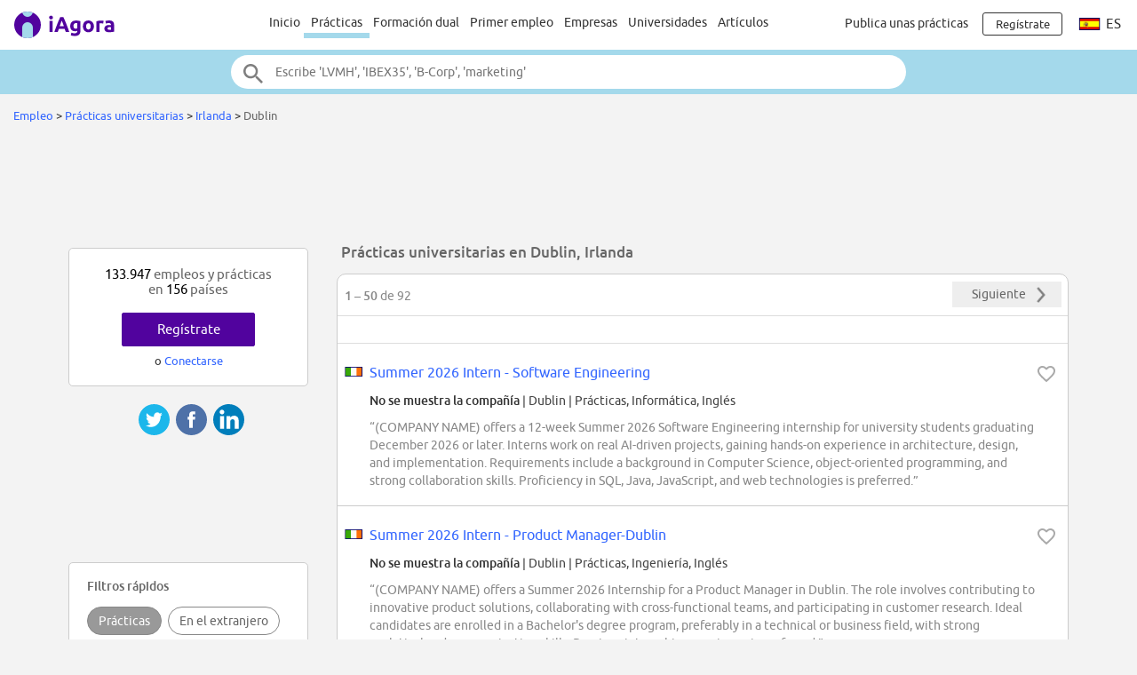

--- FILE ---
content_type: text/html;charset=ISO-8859-1
request_url: https://www.iagora.com/work/es/practicas-dublin
body_size: 25053
content:
<!DOCTYPE HTML>
<html lang="es">
<head>
<meta http-equiv="Content-Type" content="text/html;charset=ISO-8859-1">
<meta name="viewport" content="width=device-width, initial-scale=1">
<link rel="canonical" href="https://www.iagora.com/work/es/practicas-dublin"><link rel="alternate" hreflang="en" href="https://www.iagora.com/work/en/internships-dublin"><link rel="alternate" hreflang="es" href="https://www.iagora.com/work/es/practicas-dublin"><link rel="alternate" hreflang="fr" href="https://www.iagora.com/work/fr/stages-dublin"><link rel="alternate" hreflang="de" href="https://www.iagora.com/work/de/praktikum-dublin"><link rel="alternate" hreflang="it" href="https://www.iagora.com/work/it/stage-dublino"><link rel="icon" href="/images/favicon.ico" sizes="32x32">
<link rel="icon" href="/images/yow/logo-only2.svg" type="image/svg+xml">
<link rel="apple-touch-icon" href="/images/yow/apple-touch-icon.png">
<link rel="preload" href="/css/Ubuntu-r.woff2" as="font" type="font/woff2" crossorigin>
<link rel="preload" href="/css/Ubuntu-i.woff2" as="font" type="font/woff2" crossorigin>
<link rel="preload" href="/css/Ubuntu-m.woff2" as="font" type="font/woff2" crossorigin>
<link rel="preload" href="/js/mobe-81.js" as="script">
<link rel="preconnect" href="https://www.googletagmanager.com">
<link rel="dns-prefetch" href="https://www.googletagmanager.com">
<link rel="preconnect" href="//pagead2.googlesyndication.com">
<link rel="preconnect" href="//googleads.g.doubleclick.net">
<link rel="dns-prefetch" href="//pagead2.googlesyndication.com">
<link rel="dns-prefetch" href="//googleads.g.doubleclick.net">
<title>92 Prácticas universitarias en Dublin, Irlanda | iAgora.com</title>
<meta name="description" content="25/01/2026: 133.947 prácticas y empleos en 156 países | Recomendaciones personalizadas de trabajo en el extranjero para estudiantes y titulados | Prácticas universitarias en Dublin, Irlanda | Alta gratuita.">
<script>
var ia_scrw=window.outerWidth,ia_q=[],$=f=>{ia_q.push(f)};
function getEl(x){return document.getElementById(x)}
function go(x){window.location.href=x}
</script>
<script>(adsbygoogle=window.adsbygoogle||[]).push({google_ad_client:"ca-pub-5960084702414099",enable_page_level_ads:true});</script>
<style type="text/css">
@font-face {
	font-family:'Ubuntu';
	font-display:swap;
	src:url('/css/Ubuntu-r.woff2') format('woff2');
}
@font-face {
	font-family:'Ubuntu';
	font-style:italic;
	font-display:swap;
	src:url('/css/Ubuntu-i.woff2') format('woff2');
}
@font-face {
	font-family:'Ubuntu';
	font-weight:700;
	font-display:swap;
	src:url('/css/Ubuntu-m.woff2') format('woff2');
}
</style>
<link rel="stylesheet" href="/css/mobe-164.css" type="text/css" media="screen">
<script async src="https://www.googletagmanager.com/gtag/js?id=G-XB9GJNEGHZ"></script>
<script>
window.dataLayer = window.dataLayer || [];
function gtag(){dataLayer.push(arguments);}
gtag('js', new Date());
gtag('config', 'G-XB9GJNEGHZ');
gtag('config', 'AW-1070572620');
</script>
<style type="text/css">
body { background:#f3f3f3 }
.save-icon { vertical-align:-18%; padding:0 6px 0 2px }
.pin-button .green-button { line-height:32px }
.pin-button.user { transform:scale(1); transition:transform .2s ease }
.pin-button.user.big { transform:scale(1.2) }
.pin-button.user.small { transform:scale(.8) }
.pin-button.user .green-button .save-icon { fill:#fff }
.pin-button.user .green-button .save-icon { fill:#fff }
.pin-button.user .green-button:hover .save-icon { fill:var(--main-color) }
.pin-button.user .green-button.rev .save-icon { fill:var(--main-color) }
.pin-button.user .green-button.rev:hover .save-icon { fill:#fff }
.pin-button.user .green-button .undo-save { display:none }
.pin-button.user .green-button.saved .undo-save { display:inline }
.pin-button.user .green-button.saved .do-save { display:none }
</style>
</head>

<body class="yow">

<div class="top-bar">
	<div id="burger-menu" class="menu-icon"><div class="bar"></div><div class="bar"></div><div class="bar"></div></div>

	<div class="logo">
			<a href="/"><img src="/images/yow/logo2.svg"></a>
		</div>

	<div class="web-up sep left"></div>

	<div class="global-links web-up">
		<a class="top-elt" href="https://www.iagora.com/work/es/home.html">Inicio</a>
		<a class="top-elt inter selected" href="https://www.iagora.com/work/es/practicas">Prácticas</a>
				<a class="top-elt" href="https://www.iagora.com/work/es/formaciones-duales">Formación dual</a>
		<a class="top-elt" href="https://www.iagora.com/work/es/empleos">Primer empleo</a>
		<a class="top-elt" href="https://www.iagora.com/work/es/home.html?show=companies">Empresas</a>
				<a class="top-elt" href="/studies/">Universidades</a>
		<a class="top-elt" href="/articles/">Artículos</a>
			</div>

	<div class="web-up sep"></div>

	
			<a class="web-up careers-link right-elt" href="/careers/recruiters.html">Publica unas prácticas</a>
	
	<div id="user-icon" class="right-elt">
					<a class="neverline" href="https://www.iagora.com/registration/step1.html?goto=https%3A%2F%2Fwww.iagora.com%2Fwork%2Fes%2Fpracticas-dublin"><img class="web-down icon" src="/images/yow/user.svg"><div class="web-up login-link">Regístrate







</div></a>
				</div>

		<div class="web-up lang-icon" id="lang-webdropdown3">
					<img src="/images/itravel/flags/flag_es.gif">
			es			</div>
	</div>

<form id="top-search-form" action="" autocomplete="off">
<div class="top-search-outer"><div class="top-search">
	<input id="top-search-input" type="text" value="" name="search_all" placeholder="Escribe 'LVMH', 'IBEX35', 'B-Corp', 'marketing'">
	<input type="image" id="top-search-submit" alt="" src="/images/yow/search.svg">
	<div id="top-pop-search" class="completion popup"></div>
</div></div>
</form>



<div class="local-menu-outer web-down"><div class="local-menu">
	<a href="https://www.iagora.com/work/es/home.html">Inicio</a>
	<a href="https://www.iagora.com/work/es/practicas" class="active">Prácticas</a>
	<a href="https://www.iagora.com/work/es/formaciones-duales">Formación dual</a>

	<a href="https://www.iagora.com/work/es/empleos">Primer empleo</a>
	<a href="https://www.iagora.com/work/es/home.html?show=companies">Empresas</a>
		<a href="/studies/">Universidades</a>
	<a href="/articles/">Artículos</a>
	</div></div>

<div id="crumbs">		<a href="https://www.iagora.com/work/es/home.html">Empleo</a>	&gt; 	<a href="https://www.iagora.com/work/es/practicas"> Prácticas universitarias</a>	&gt; 	<a href="https://www.iagora.com/work/es/practicas/irlanda">Irlanda</a>	&gt; 	<span class="light">Dublin</span>&nbsp;</div>

<div id="main-above" class="clearfix">
	<div class="web-up" style="height:90px; margin:15px auto 0 auto" align="center"> 
<!-- Top large banner -->
<ins class="adsbygoogle" style="display:inline-block;width:970px;height:90px" data-ad-client="ca-pub-5960084702414099" data-ad-slot="3168817349"></ins>
<script>(adsbygoogle = window.adsbygoogle || []).push({});</script>
</div>
	<div class="web-down" style="margin:8px auto" align="center"> 
<!-- Responsive -->
<ins class="adsbygoogle" style="display:block" data-ad-client="ca-pub-5960084702414099" data-ad-slot="8087758110" data-ad-format="horizontal"></ins>
<script>(adsbygoogle = window.adsbygoogle || []).push({});</script>
</div>
</div>

<div id="main-outer" class="clearfix  three-col">
<div id="main-inner" class="clearfix">
<div id="top-ovl">
Para ver las empresas<span class="tablet-up"> e inscribirte</span>&nbsp;&nbsp;
<a class="green-button" style="padding:0 8px; font-size:inherit; min-width:0" href="https://www.iagora.com/registration/step1.html?goto=https%3A%2F%2Fwww.iagora.com%2Fwork%2Fes%2Fpracticas-dublin">Regístrate gratis</a>
</div>

<div class="clearfix">


<h1 id="listings-title">Prácticas universitarias en Dublin, Irlanda</h1>

</div>

  <div id="listings-main">
    <div class="listings-pager"><div class="pager-text"><b>1 &ndash; 50</b> de 92</div>
<a class="pager-but" href="https://www.iagora.com/work/es/practicas-dublin?offset=50">
	<span class="pager-label" style="margin-left:12px">Siguiente</span>
	<img src="/images/mobe/arrow-right-dark-2x.png" height="28" width="28">
</a>
</div>    <div id="filters-row" class="filters-trigger">
  <div class="filters-lines">
    <div style="top:15px; width:21px"></div>
    <div style="top:21px; width:15px"></div>
    <div style="top:27px; width:9px"></div>
  </div>
  <div id="filters-label">Filtrar</div>
</div>

          <div class="tablet-up" style="padding:6px 0; border-bottom:1px solid #ddd" align="center"> 
<!-- Link unit 2 -->
<ins class="adsbygoogle" style="display:inline-block;width:468px;height:15px" data-ad-client="ca-pub-5960084702414099" data-ad-slot="7761259717"></ins>
<script>(adsbygoogle = window.adsbygoogle || []).push({});</script>
</div>
    
    <div id="offer-list">
      	<div class="listings-row" id="listings-row-5816343"><div class="listings-inner">
<img class="flag" src="/images/itravel/flags/flag_ie.gif" width="23" height="11">
<img class="heart heart-active halo" data-ad-id="5816343" src="/images/work/heart.svg">
<div class="ellipse feat mid16"><a href="https://www.iagora.com/work/es/oferta/practicas-irlanda-informatica/5816343">Summer 2026 Intern - Software Engineering</a></div>
<div class="line2">
		<div class="ellipse feat"><a href="https://www.iagora.com/registration/step1.html?goto=" class="dark bold">No se muestra la compañía</a> | Dublin <span class="b4-tags">|</span> <span class="tags">Prácticas, Informática, Inglés</span></div>
</div>
<div class="snip clearfix">&#8220;(COMPANY NAME) offers a 12-week Summer 2026 Software Engineering internship for university students graduating December 2026 or later. Interns work on real AI-driven projects, gaining hands-on experience in architecture, design, and implementation. Requirements include a background in Computer Science, object-oriented programming, and strong collaboration skills. Proficiency in SQL, Java, JavaScript, and web technologies is preferred.&#8221;</div>
</div></div>
		<div class="listings-sep"></div>
	<div class="listings-row" id="listings-row-5816348"><div class="listings-inner">
<img class="flag" src="/images/itravel/flags/flag_ie.gif" width="23" height="11">
<img class="heart heart-active halo" data-ad-id="5816348" src="/images/work/heart.svg">
<div class="ellipse feat mid16"><a href="https://www.iagora.com/work/es/oferta/practicas-irlanda-ingenieria/5816348">Summer 2026 Intern - Product Manager-Dublin</a></div>
<div class="line2">
		<div class="ellipse feat"><a href="https://www.iagora.com/registration/step1.html?goto=" class="dark bold">No se muestra la compañía</a> | Dublin <span class="b4-tags">|</span> <span class="tags">Prácticas, Ingeniería, Inglés</span></div>
</div>
<div class="snip clearfix">&#8220;(COMPANY NAME) offers a Summer 2026 Internship for a Product Manager in Dublin. The role involves contributing to innovative product solutions, collaborating with cross-functional teams, and participating in customer research. Ideal candidates are enrolled in a Bachelor's degree program, preferably in a technical or business field, with strong analytical and communication skills. Previous internship experience is preferred.&#8221;</div>
</div></div>
		<div class="listings-sep"></div>
	<div class="listings-row" id="listings-row-5812860"><div class="listings-inner">
<img class="flag" src="/images/itravel/flags/flag_ie.gif" width="23" height="11">
<img class="heart heart-active halo" data-ad-id="5812860" src="/images/work/heart.svg">
<div class="ellipse feat mid16"><a href="https://www.iagora.com/work/es/oferta/practicas-irlanda-informatica/5812860">(COMPANY NAME) Centre of Expertise (CoE) iXp Intern</a></div>
<div class="line2">
		<div class="ellipse feat"><a href="https://www.iagora.com/registration/step1.html?goto=" class="dark bold">No se muestra la compañía</a> | Dublin <span class="b4-tags">|</span> <span class="tags">Prácticas, Informática, Inglés</span></div>
</div>
<div class="snip clearfix">&#8220;(COMPANY NAME) CoE iXp Intern in Dublin, starting May 2026, lasting 4-7 months. Paid internship for students in IT, Computer Science, or related fields. Focus on customer success, (COMPANY NAME) solutions, and project delivery. Collaborative culture, mentorship, and global networking opportunities.&#8221;</div>
</div></div>
		<div class="listings-sep"></div>
	<div class="listings-row" id="listings-row-5813247"><div class="listings-inner">
<img class="flag" src="/images/itravel/flags/flag_ie.gif" width="23" height="11">
<img class="heart heart-active halo" data-ad-id="5813247" src="/images/work/heart.svg">
<div class="ellipse feat mid16"><a href="https://www.iagora.com/work/es/oferta/practicas-irlanda-recursos-humanos/5813247">HR Intern M/F</a></div>
<div class="line2">
		<div class="ellipse feat"><a href="https://www.iagora.com/registration/step1.html?goto=" class="dark bold">No se muestra la compañía</a> | Dublin <span class="b4-tags">|</span> <span class="tags">Prácticas, Recursos Humanos, Inglés</span></div>
</div>
<div class="snip clearfix">&#8220;HR Intern M/F position in Dublin, Ireland. Bachelor Degree required. Apply through BambooHR. No management position. Focus on Asset Management.&#8221;</div>
</div></div>
		<div class="listings-sep"></div>
	<div class="listings-row" id="listings-row-5813259"><div class="listings-inner">
<img class="flag" src="/images/itravel/flags/flag_ie.gif" width="23" height="11">
<img class="heart heart-active halo" data-ad-id="5813259" src="/images/work/heart.svg">
<div class="ellipse feat mid16"><a href="https://www.iagora.com/work/es/oferta/VIE-irlanda-gestion/5813259">Audit VIE M/F</a></div>
<div class="line2">
		<div class="ellipse feat"><a href="https://www.iagora.com/registration/step1.html?goto=" class="dark bold">No se muestra la compañía</a> | Dublin <span class="b4-tags">|</span> <span class="tags">V.I.E., Gestión, Inglés, Francés</span></div>
</div>
<div class="snip clearfix">&#8220;Audit VIE M/F position in Dublin, Ireland. 24-month contract. Responsibilities include analyzing activities, conducting investigations, presenting conclusions, drafting reports, and monitoring recommendations. Requires BAC +3, fluent English, professional French, and proficiency in Excel, Word, and PowerPoint. Previous audit experience preferred.&#8221;</div>
</div></div>
		<div class="listings-sep"></div>
	<div class="listings-row" id="listings-row-5806638"><div class="listings-inner">
<img class="flag" src="/images/itravel/flags/flag_ie.gif" width="23" height="11">
<img class="heart heart-active halo" data-ad-id="5806638" src="/images/work/heart.svg">
<div class="ellipse feat mid16"><a href="https://www.iagora.com/work/es/oferta/practicas-irlanda-finanzas/5806638">University College Dublin Careers Network Recruitment Fair</a></div>
<div class="line2">
		<div class="ellipse feat"><a href="https://www.iagora.com/registration/step1.html?goto=" class="dark bold">No se muestra la compañía</a> | Dublin <span class="b4-tags">|</span> <span class="tags">Prácticas, Finanzas, Inglés</span></div>
</div>
<div class="snip clearfix">&#8220;(COMPANY NAME) offers a 12-month internship in Ireland for 3rd-year students and recent graduates. Gain hands-on experience in finance, technology, and investment management. Work on real projects, receive mentorship, and explore roles in Business, Finance, or Accounting. Join a diverse, inclusive environment in Dublin or Kilkenny from September 2026 to August 2027.&#8221;</div>
</div></div>
		<div class="listings-sep"></div>
	<div class="listings-row" id="listings-row-5802662"><div class="listings-inner">
<img class="flag" src="/images/itravel/flags/flag_ie.gif" width="23" height="11">
<img class="heart heart-active halo" data-ad-id="5802662" src="/images/work/heart.svg">
<div class="ellipse feat mid16"><a href="https://www.iagora.com/work/es/oferta/practicas-irlanda-logistica/5802662">Internship at EF Dublin</a></div>
<div class="line2">
		<div class="ellipse feat"><a href="https://www.iagora.com/registration/step1.html?goto=" class="dark bold">No se muestra la compañía</a> | Dublin <span class="b4-tags">|</span> <span class="tags">Prácticas, Logística, Inglés</span></div>
</div>
<div class="snip clearfix">&#8220;Internship at EF Dublin offers 3-6 month full-time role with free accommodation and meals. Responsibilities include student services, residence/transportation, academic support, and activity planning. Requirements: university course-related internship, English proficiency (C1), and eligibility to work in Ireland. Opportunities for post-internship employment.&#8221;</div>
</div></div>
		<div class="listings-mobead tablet-down" align="center"> 
<!-- Responsive -->
<ins class="adsbygoogle" style="display:block" data-ad-client="ca-pub-5960084702414099" data-ad-slot="8087758110" data-ad-format="rectangle"></ins>
<script>(adsbygoogle = window.adsbygoogle || []).push({});</script>
</div>
	<div class="listings-deskad tablet-up" align="center"> 
<!-- AD336x280 -->
<ins class="adsbygoogle" style="display:inline-block;width:336px;height:280px" data-ad-client="ca-pub-5960084702414099" data-ad-slot="7423908515"></ins>
<script>(adsbygoogle = window.adsbygoogle || []).push({});</script>
</div>
	<div class="listings-row" id="listings-row-5801918"><div class="listings-inner">
<img class="flag" src="/images/itravel/flags/flag_ie.gif" width="23" height="11">
<img class="heart heart-active halo" data-ad-id="5801918" src="/images/work/heart.svg">
<div class="ellipse feat mid16"><a href="https://www.iagora.com/work/es/oferta/VIE-irlanda-finanzas/5801918">V.I.E. Financial Accountant</a></div>
<div class="line2">
		<div class="ellipse feat"><a href="https://www.iagora.com/registration/step1.html?goto=" class="dark bold">No se muestra la compañía</a> | Dublin <span class="b4-tags">|</span> <span class="tags">V.I.E., Finanzas, Inglés</span></div>
</div>
<div class="snip clearfix">&#8220;V.I.E. Financial Accountant position at Soci&#xE9;t&#xE9; G&#xE9;n&#xE9;rale Securities Services (SGSS) in Dublin. Responsibilities include preparing financial reports, analysing financial information, and ensuring accounting control procedures. The role requires a Master's degree in business, finance, or related fields, fluency in English, and excellent Excel and analytical skills. The VIE assignment lasts 24 months and is open to candidates under 28 from the European Economic Space.&#8221;</div>
</div></div>
		<div class="listings-sep"></div>
	<div class="listings-row" id="listings-row-5800817"><div class="listings-inner">
<img class="flag" src="/images/itravel/flags/flag_ie.gif" width="23" height="11">
<img class="heart heart-active halo" data-ad-id="5800817" src="/images/work/heart.svg">
<div class="ellipse feat mid16"><a href="https://www.iagora.com/work/es/oferta/practicas-irlanda-gestion/5800817">Intern - Distribution & Client Relationship Management Programme - Dublin - 2026</a></div>
<div class="line2">
		<div class="ellipse feat"><a href="https://www.iagora.com/registration/step1.html?goto=" class="dark bold">No se muestra la compañía</a> | Dublin <span class="b4-tags">|</span> <span class="tags">Prácticas, Gestión, Inglés</span></div>
</div>
<div class="snip clearfix">&#8220;Legal & General offers an 8-week internship in Dublin for penultimate-year undergraduates. The programme runs from June to August, focusing on distribution and client relationship management. Interns will gain hands-on experience, network with colleagues, and learn from senior speakers. No prior industry experience is required, but candidates should have strong communication skills and an analytical mindset.&#8221;</div>
</div></div>
		<div class="listings-sep"></div>
	<div class="listings-row" id="listings-row-5800818"><div class="listings-inner">
<img class="flag" src="/images/itravel/flags/flag_ie.gif" width="23" height="11">
<img class="heart heart-active halo" data-ad-id="5800818" src="/images/work/heart.svg">
<div class="ellipse feat mid16"><a href="https://www.iagora.com/work/es/oferta/practicas-irlanda-gestion/5800818">Intern - Investment Programme - Dublin - 2026</a></div>
<div class="line2">
		<div class="ellipse feat"><a href="https://www.iagora.com/registration/step1.html?goto=" class="dark bold">No se muestra la compañía</a> | Dublin <span class="b4-tags">|</span> <span class="tags">Prácticas, Gestión, Inglés</span></div>
</div>
<div class="snip clearfix">&#8220;Internship opportunity at Legal & General in Dublin. 8-week programme from June to August. Open to penultimate-year undergraduates. Tasks include research, reporting, and collaborating with teams. No prior industry experience required. Must have right to work in the UK.&#8221;</div>
</div></div>
		<div class="listings-sep"></div>
	<div class="listings-row" id="listings-row-5799852"><div class="listings-inner">
<img class="flag" src="/images/itravel/flags/flag_ie.gif" width="23" height="11">
<img class="heart heart-active halo" data-ad-id="5799852" src="/images/work/heart.svg">
<div class="ellipse feat mid16"><a href="https://www.iagora.com/work/es/oferta/practicas-irlanda-logistica/5799852">WBLP Logistics Specialist, Logistics Specialist</a></div>
<div class="line2">
		<div class="ellipse feat"><a href="https://www.iagora.com/registration/step1.html?goto=" class="dark bold">No se muestra la compañía</a> | Dublin <span class="b4-tags">|</span> <span class="tags">Prácticas, Logística, Inglés</span></div>
</div>
<div class="snip clearfix">&#8220;(COMPANY NAME) Web Services (AWS) is seeking Trainee Logistics Specialists for a 12-week, full-time Work-Based Learning Program (WBLP). The role involves inventory management, parts handling, and workspace maintenance in Dublin's data centers. Ideal candidates should have a strong work ethic, attention to detail, and a commitment to safety. Travel within Dublin is required.&#8221;</div>
</div></div>
		<div class="listings-sep"></div>
	<div class="listings-row" id="listings-row-5797346"><div class="listings-inner">
<img class="flag" src="/images/itravel/flags/flag_ie.gif" width="23" height="11">
<img class="heart heart-active halo" data-ad-id="5797346" src="/images/work/heart.svg">
<div class="ellipse feat mid16"><a href="https://www.iagora.com/work/es/oferta/VIE-irlanda-gestion/5797346">V.I.E. Risk Officer</a></div>
<div class="line2">
		<div class="ellipse feat"><a href="https://www.iagora.com/registration/step1.html?goto=" class="dark bold">No se muestra la compañía</a> | Dublin <span class="b4-tags">|</span> <span class="tags">V.I.E., Gestión, Inglés</span></div>
</div>
<div class="snip clearfix">&#8220;V.I.E. Risk Officer position at Soci&#xE9;t&#xE9; G&#xE9;n&#xE9;rale Securities Services (SGSS) in Ireland. Manage operational risk, ensure compliance, and support risk management processes. Requires a Master's degree in Risk, fluent English, and strong interpersonal skills. 24-month assignment, starting as soon as possible.&#8221;</div>
</div></div>
		<div class="listings-sep"></div>
	<div class="listings-row" id="listings-row-5796944"><div class="listings-inner">
<img class="flag" src="/images/itravel/flags/flag_ie.gif" width="23" height="11">
<img class="heart heart-active halo" data-ad-id="5796944" src="/images/work/heart.svg">
<div class="ellipse feat mid16"><a href="https://www.iagora.com/work/es/oferta/practicas-irlanda-finanzas/5796944">Business Analyst Intern</a></div>
<div class="line2">
		<div class="ellipse feat"><a href="https://www.iagora.com/registration/step1.html?goto=" class="dark bold">No se muestra la compañía</a> | Dublin <span class="b4-tags">|</span> <span class="tags">Prácticas, Finanzas, Inglés</span></div>
</div>
<div class="snip clearfix">&#8220;Business Analyst Intern position at Colgate-Palmolive, a global consumer products company with brands like Colgate, Palmolive, and Hill's. Opportunity for global experience, constant challenge, and development in a work/life effective environment.&#8221;</div>
</div></div>
		<div class="listings-sep"></div>
	<div class="listings-row" id="listings-row-5792615"><div class="listings-inner">
<img class="flag" src="/images/itravel/flags/flag_ie.gif" width="23" height="11">
<img class="heart heart-active halo" data-ad-id="5792615" src="/images/work/heart.svg">
<div class="ellipse feat mid16"><a href="https://www.iagora.com/work/es/oferta/practicas-irlanda-gestion/5792615">Placement Year - Business Management Intern Ireland</a></div>
<div class="line2">
		<div class="ellipse feat"><a href="https://www.iagora.com/registration/step1.html?goto=" class="dark bold">No se muestra la compañía</a> | Dublin <span class="b4-tags">|</span> <span class="tags">Prácticas, Gestión, Inglés</span></div>
</div>
<div class="snip clearfix">&#8220;Business Management Internship in Ireland with (COMPANY NAME). 13-month placement starting July 2026. Support GTM team, develop (COMPANY NAME) programs, engage stakeholders, and manage projects. Hybrid work with travel to Dublin. Open to Bachelor's or Master's students. Focus on teamwork, communication, and personal growth.&#8221;</div>
</div></div>
		<div class="listings-sep"></div>
	<div class="listings-row" id="listings-row-5787269"><div class="listings-inner">
<img class="flag" src="/images/itravel/flags/flag_ie.gif" width="23" height="11">
<img class="heart heart-active halo" data-ad-id="5787269" src="/images/work/heart.svg">
<div class="ellipse feat mid16"><a href="https://www.iagora.com/work/es/oferta/practicas-irlanda-seguros/5787269">Actuarial Trainee</a></div>
<div class="line2">
		<div class="ellipse feat"><a href="https://www.iagora.com/registration/step1.html?goto=" class="dark bold">No se muestra la compañía</a> | Dublin <span class="b4-tags">|</span> <span class="tags">Prácticas, Seguros, Inglés</span></div>
</div>
<div class="snip clearfix">&#8220;Zurich Life Assurance Plc seeks an Actuarial Trainee to join its expanding actuarial team. The role offers rotation across key areas, study support for actuarial exams, and experience in modelling, pricing, risk management, and more. Part-time or full-time options available. Hybrid role based in Dublin, requiring 2-3 office days per week. Strong mathematical background and insurance industry knowledge desired.&#8221;</div>
</div></div>
		<div class="listings-sep"></div>
	<div class="listings-row" id="listings-row-5671916"><div class="listings-inner">
<img class="flag" src="/images/itravel/flags/flag_ie.gif" width="23" height="11">
<img class="heart heart-active halo" data-ad-id="5671916" src="/images/work/heart.svg">
<div class="ellipse feat mid16"><a href="https://www.iagora.com/work/es/oferta/practicas-irlanda-ingenieria/5671916">Security Engineer Summer Internship - 2026</a></div>
<div class="line2">
		<div class="ellipse feat"><a href="https://www.iagora.com/registration/step1.html?goto=" class="dark bold">No se muestra la compañía</a> | Dublin <span class="b4-tags">|</span> <span class="tags">Prácticas, Ingeniería, Inglés</span></div>
</div>
<div class="snip clearfix">&#8220;(COMPANY NAME) offers a full-time Security Engineer Summer Internship starting May/June 2026. Interns work 40 hours/week, Monday-Friday. Responsibilities include developing security controls, assessing risks, and resolving security incidents. Interns collaborate with experienced engineers and participate in professional development activities.&#8221;</div>
</div></div>
		<div class="listings-sep"></div>
	<div class="listings-row" id="listings-row-5580091"><div class="listings-inner">
<img class="flag" src="/images/itravel/flags/flag_ie.gif" width="23" height="11">
<img class="heart heart-active halo" data-ad-id="5580091" src="/images/work/heart.svg">
<div class="ellipse feat mid16"><a href="https://www.iagora.com/work/es/oferta/practicas-irlanda-gestion/5580091">Trainee PMO M/F</a></div>
<div class="line2">
		<div class="ellipse feat"><a href="https://www.iagora.com/registration/step1.html?goto=" class="dark bold">No se muestra la compañía</a> | Dublin <span class="b4-tags">|</span> <span class="tags">Prácticas, Gestión, Inglés</span></div>
</div>
<div class="snip clearfix">&#8220;Trainee PMO position at (COMPANY NAME) Partners. Responsibilities include project support, documentation, process improvement, data analysis, stakeholder communication, risk management, and training. Requirements: pursuing a Project Management qualification, interest in business and technology, proficiency in Microsoft Office, strong communication skills, and attention to detail. Part-time, temporary role.&#8221;</div>
</div></div>
		<div class="listings-sep"></div>
	<div class="listings-row" id="listings-row-5669380"><div class="listings-inner">
<img class="flag" src="/images/itravel/flags/flag_ie.gif" width="23" height="11">
<img class="heart heart-active halo" data-ad-id="5669380" src="/images/work/heart.svg">
<div class="ellipse feat mid16"><a href="https://www.iagora.com/work/es/oferta/practicas-irlanda-ingenieria/5669380">Security Engineer Summer Internship - 2026</a></div>
<div class="line2">
		<div class="ellipse feat"><a href="https://www.iagora.com/registration/step1.html?goto=" class="dark bold">No se muestra la compañía</a> | Dublin <span class="b4-tags">|</span> <span class="tags">Prácticas, Ingeniería, Inglés</span></div>
</div>
<div class="snip clearfix">&#8220;(COMPANY NAME) offers a full-time Security Engineer Summer Internship starting May/June 2026. Interns work 40 hours/week, collaborating on security controls, risk assessments, and incident resolution. The program includes professional development and networking opportunities.&#8221;</div>
</div></div>
		<div class="listings-sep"></div>
	<div class="listings-row" id="listings-row-5784180"><div class="listings-inner">
<img class="flag" src="/images/itravel/flags/flag_ie.gif" width="23" height="11">
<img class="heart heart-active halo" data-ad-id="5784180" src="/images/work/heart.svg">
<div class="ellipse feat mid16"><a href="https://www.iagora.com/work/es/oferta/VIE-irlanda-finanzas/5784180">V.I.E. Financial Accountant</a></div>
<div class="line2">
		<div class="ellipse feat"><a href="https://www.iagora.com/registration/step1.html?goto=" class="dark bold">No se muestra la compañía</a> | Dublin <span class="b4-tags">|</span> <span class="tags">V.I.E., Finanzas, Inglés</span></div>
</div>
<div class="snip clearfix">&#8220;V.I.E. Financial Accountant position at Soci&#xE9;t&#xE9; G&#xE9;n&#xE9;rale Securities Services (SGSS) in Dublin. Responsibilities include preparing financial reports, analysing financial information, and ensuring accounting control procedures. The role requires a Master's degree in business, finance, or related fields, fluent English, and excellent Excel and analytical skills. The VIE assignment lasts 24 months and is open to candidates under 28 from the European Economic Space.&#8221;</div>
</div></div>
		<div class="listings-sep"></div>
	<div class="listings-row" id="listings-row-5782173"><div class="listings-inner">
<img class="flag" src="/images/itravel/flags/flag_ie.gif" width="23" height="11">
<img class="heart heart-active halo" data-ad-id="5782173" src="/images/work/heart.svg">
<div class="ellipse feat mid16"><a href="https://www.iagora.com/work/es/oferta/practicas-irlanda-gestion/5782173">GCM Intern - Ireland</a></div>
<div class="line2">
		<div class="ellipse feat"><a href="https://www.iagora.com/registration/step1.html?goto=" class="dark bold">No se muestra la compañía</a> | Dublin <span class="b4-tags">|</span> <span class="tags">Prácticas, Gestión, Inglés</span></div>
</div>
<div class="snip clearfix">&#8220;GCM Intern - Ireland. Complete clerical tasks, data entry, filing, research, and basic spreadsheets. Adhere to risk and regulatory standards. Promote a supportive work environment. High school diploma required. Location: Dublin, Ireland.&#8221;</div>
</div></div>
		<div class="listings-sep"></div>
	<div class="listings-row" id="listings-row-5781839"><div class="listings-inner">
<img class="flag" src="/images/itravel/flags/flag_ie.gif" width="23" height="11">
<img class="heart heart-active halo" data-ad-id="5781839" src="/images/work/heart.svg">
<div class="ellipse feat mid16"><a href="https://www.iagora.com/work/es/oferta/practicas-irlanda-gestion/5781839">Business Program Management MBA Internship Opportunities</a></div>
<div class="line2">
		<div class="ellipse feat"><a href="https://www.iagora.com/registration/step1.html?goto=" class="dark bold">No se muestra la compañía</a> | Dublin <span class="b4-tags">|</span> <span class="tags">Prácticas, Gestión, Inglés</span></div>
</div>
<div class="snip clearfix">&#8220;Business Program Management MBA Internship at (COMPANY NAME). 12-week program from June to August 2026. Identify, define, and design programs, monitor activities, and demonstrate value through metrics. Collaborate with global teams on real-world projects. Must be pursuing an MBA and legally authorized to work in Ireland.&#8221;</div>
</div></div>
		<div class="listings-mobead tablet-down" align="center"> 
<!-- Responsive -->
<ins class="adsbygoogle" style="display:block" data-ad-client="ca-pub-5960084702414099" data-ad-slot="8087758110" data-ad-format="rectangle"></ins>
<script>(adsbygoogle = window.adsbygoogle || []).push({});</script>
</div>
	<div class="listings-deskad tablet-up" align="center"> 
<!-- AD336x280 -->
<ins class="adsbygoogle" style="display:inline-block;width:336px;height:280px" data-ad-client="ca-pub-5960084702414099" data-ad-slot="7423908515"></ins>
<script>(adsbygoogle = window.adsbygoogle || []).push({});</script>
</div>
	<div class="listings-row" id="listings-row-5781456"><div class="listings-inner">
<img class="flag" src="/images/itravel/flags/flag_ie.gif" width="23" height="11">
<img class="heart heart-active halo" data-ad-id="5781456" src="/images/work/heart.svg">
<div class="ellipse feat mid16"><a href="https://www.iagora.com/work/es/oferta/VIE-irlanda-gestion/5781456">V.I.E. Risk Officer</a></div>
<div class="line2">
		<div class="ellipse feat"><a href="https://www.iagora.com/registration/step1.html?goto=" class="dark bold">No se muestra la compañía</a> | Dublin <span class="b4-tags">|</span> <span class="tags">V.I.E., Gestión, Inglés</span></div>
</div>
<div class="snip clearfix">&#8220;V.I.E. Risk Officer position at Soci&#xE9;t&#xE9; G&#xE9;n&#xE9;rale Securities Services (SGSS) in Ireland. Manage operational risk, ensure compliance, and support risk management processes. Requires a Master's degree in Risk, fluent English, and strong interpersonal skills. 24-month assignment, starting as soon as possible.&#8221;</div>
</div></div>
		<div class="listings-sep"></div>
	<div class="listings-row" id="listings-row-5779996"><div class="listings-inner">
<img class="flag" src="/images/itravel/flags/flag_ie.gif" width="23" height="11">
<img class="heart heart-active halo" data-ad-id="5779996" src="/images/work/heart.svg">
<div class="ellipse feat mid16"><a href="https://www.iagora.com/work/es/oferta/practicas-irlanda-legal/5779996">Admissions Advisor</a></div>
<div class="line2">
		<div class="ellipse feat"><a href="https://www.iagora.com/registration/step1.html?goto=" class="dark bold">No se muestra la compañía</a> | Dublin <span class="b4-tags">|</span> <span class="tags">Prácticas, Legal, Inglés</span></div>
</div>
<div class="snip clearfix">&#8220;Internship as Admissions Advisor at (COMPANY NAME) Dublin. Review applications for debt/fund securities listing, liaise with legal firms and Central Bank, support policy development. Requires strong analytical, communication skills, and knowledge of EU securities legislation. Fluent English essential, French advantageous.&#8221;</div>
</div></div>
		<div class="listings-sep"></div>
	<div class="listings-row" id="listings-row-5776960"><div class="listings-inner">
<img class="flag" src="/images/itravel/flags/flag_ie.gif" width="23" height="11">
<img class="heart heart-active halo" data-ad-id="5776960" src="/images/work/heart.svg">
<div class="ellipse feat mid16"><a href="https://www.iagora.com/work/es/oferta/VIE-irlanda-cultura/5776960">VIE - Data Ambassador - Dublin</a></div>
<div class="line2">
		<div class="ellipse feat"><a href="https://www.iagora.com/registration/step1.html?goto=" class="dark bold">No se muestra la compañía</a> | Dublin <span class="b4-tags">|</span> <span class="tags">V.I.E., Cultura, Inglés</span></div>
</div>
<div class="snip clearfix">&#8220;VIE contract in Dublin, Ireland. Maximize data assets, optimize data quality, and lead data initiatives. Work with cross-functional teams on advanced projects. Fluent English required. Experience in data transformation projects. Strong communication and analytical skills. Proactive and autonomous problem solver.&#8221;</div>
</div></div>
		<div class="listings-sep"></div>
	<div class="listings-row" id="listings-row-5775777"><div class="listings-inner">
<img class="flag" src="/images/itravel/flags/flag_ie.gif" width="23" height="11">
<img class="heart heart-active halo" data-ad-id="5775777" src="/images/work/heart.svg">
<div class="ellipse feat mid16"><a href="https://www.iagora.com/work/es/oferta/practicas-irlanda-gestion/5775777">Product Management Internship Opportunities</a></div>
<div class="line2">
		<div class="ellipse feat"><a href="https://www.iagora.com/registration/step1.html?goto=" class="dark bold">No se muestra la compañía</a> | Dublin <span class="b4-tags">|</span> <span class="tags">Prácticas, Gestión, Inglés</span></div>
</div>
<div class="snip clearfix">&#8220;(COMPANY NAME) offers a 12-week Product Management Internship in Ireland from June to August 2026. Interns will define product vision, strategy, and roadmaps, collaborate with cross-functional teams, and work on real-world projects. Candidates must be pursuing a degree in Computer Science or a related field and be legally authorized to work in Ireland.&#8221;</div>
</div></div>
		<div class="listings-sep"></div>
	<div class="listings-row" id="listings-row-5773530"><div class="listings-inner">
<img class="flag" src="/images/itravel/flags/flag_ie.gif" width="23" height="11">
<img class="heart heart-active halo" data-ad-id="5773530" src="/images/work/heart.svg">
<div class="ellipse feat mid16"><a href="https://www.iagora.com/work/es/oferta/practicas-irlanda-ventas/5773530">Intern - Business Development Representative</a></div>
<div class="line2">
		<div class="ellipse feat"><a href="https://www.iagora.com/registration/step1.html?goto=" class="dark bold">No se muestra la compañía</a> | Dublin <span class="b4-tags">|</span> <span class="tags">Prácticas, Ventas, Inglés</span></div>
</div>
<div class="snip clearfix">&#8220;(COMPANY NAME) seeks ambitious interns for their Global Business Acceleration Internship Program. As a Business Development Representative Intern, you'll generate meetings, engage customers, and drive pipeline growth. Gain experience with (COMPANY NAME) solutions and present a final project to leadership.&#8221;</div>
</div></div>
		<div class="listings-sep"></div>
	<div class="listings-row" id="listings-row-5768836"><div class="listings-inner">
<img class="flag" src="/images/itravel/flags/flag_ie.gif" width="23" height="11">
<img class="heart heart-active halo" data-ad-id="5768836" src="/images/work/heart.svg">
<div class="ellipse feat mid16"><a href="https://www.iagora.com/work/es/oferta/practicas-irlanda-informatica/5768836">2026 Military & Athlete Technical Programme - Dublin</a></div>
<div class="line2">
		<div class="ellipse feat"><a href="https://www.iagora.com/registration/step1.html?goto=" class="dark bold">No se muestra la compañía</a> | Dublin <span class="b4-tags">|</span> <span class="tags">Prácticas, Informática, Inglés</span></div>
</div>
<div class="snip clearfix">&#8220;J.P. Morgan Chase offers a 9-month Military & Athlete Technical Programme in Dublin starting July 2026. It includes a 3-month Java bootcamp and a 6-month internship. Targets veterans and athletes with a passion for technology, no prior experience required. Focus on coding, software engineering, and collaboration. Must be out of military or sports for no more than 2 years.&#8221;</div>
</div></div>
		<div class="listings-sep"></div>
	<div class="listings-row" id="listings-row-5768411"><div class="listings-inner">
<img class="flag" src="/images/itravel/flags/flag_ie.gif" width="23" height="11">
<img class="heart heart-active halo" data-ad-id="5768411" src="/images/work/heart.svg">
<div class="ellipse feat mid16"><a href="https://www.iagora.com/work/es/oferta/practicas-irlanda-finanzas/5768411">Banking, Corporate Banking, Summer Analyst, Dublin - Ireland, 2026</a></div>
<div class="line2">
		<div class="ellipse feat"><a href="https://www.iagora.com/registration/step1.html?goto=" class="dark bold">No se muestra la compañía</a> | Dublin <span class="b4-tags">|</span> <span class="tags">Prácticas, Finanzas, Inglés</span></div>
</div>
<div class="snip clearfix">&#8220;Citi is seeking summer analysts for their Corporate Banking team in Dublin. This 10-week internship starts in June, offering training and potential full-time employment post-graduation. Tasks include financial analysis, risk assessment, and client presentations. Ideal candidates are in their penultimate/final year of university, with a 2:1 degree or equivalent, and an interest in business. Fluency in a second language is desirable but not essential.&#8221;</div>
</div></div>
		<div class="listings-sep"></div>
	<div class="listings-row" id="listings-row-5757146"><div class="listings-inner">
<img class="flag" src="/images/itravel/flags/flag_ie.gif" width="23" height="11">
<img class="heart heart-active halo" data-ad-id="5757146" src="/images/work/heart.svg">
<div class="ellipse feat mid16"><a href="https://www.iagora.com/work/es/oferta/practicas-irlanda-medio-ambiente/5757146">EMEA Go-To-Market CRM Intern - 12 months (Placement Year)</a></div>
<div class="line2">
		<div class="ellipse feat"><a href="https://www.iagora.com/registration/step1.html?goto=" class="dark bold">No se muestra la compañía</a> | Dublin <span class="b4-tags">|</span> <span class="tags">Prácticas, Medio Ambiente, Inglés</span></div>
</div>
<div class="snip clearfix">&#8220;EMEA Go-To-Market CRM Intern for 12 months. Join a growing team, work on impactful projects, and gain experience in strategy, operations, and execution. Collaborate with sales, marketing, and channel partners. Analyze data, contribute to business growth, and develop transferable skills.&#8221;</div>
</div></div>
		<div class="listings-sep"></div>
	<div class="listings-row" id="listings-row-5756957"><div class="listings-inner">
<img class="flag" src="/images/itravel/flags/flag_ie.gif" width="23" height="11">
<img class="heart heart-active halo" data-ad-id="5756957" src="/images/work/heart.svg">
<div class="ellipse feat mid16"><a href="https://www.iagora.com/work/es/oferta/practicas-irlanda-gestion/5756957">Go-To-Market Programs & Excellence Intern - 12 months (Placement Year)</a></div>
<div class="line2">
		<div class="ellipse feat"><a href="https://www.iagora.com/registration/step1.html?goto=" class="dark bold">No se muestra la compañía</a> | Dublin <span class="b4-tags">|</span> <span class="tags">Prácticas, Gestión, Inglés</span></div>
</div>
<div class="snip clearfix">&#8220;12-month internship at (COMPANY NAME), a global leader in AI-enhanced technology. Join the Go-To-Market Programs & Excellence team, contribute to strategy, operations, and AI tools. Gain broad organizational perspective, learn SaaS business models, and develop transferable skills. Access to career development workshops, philanthropic efforts, and team-building activities.&#8221;</div>
</div></div>
		<div class="listings-sep"></div>
	<div class="listings-row" id="listings-row-5754887"><div class="listings-inner">
<img class="flag" src="/images/itravel/flags/flag_ie.gif" width="23" height="11">
<img class="heart heart-active halo" data-ad-id="5754887" src="/images/work/heart.svg">
<div class="ellipse feat mid16"><a href="https://www.iagora.com/work/es/oferta/practicas-irlanda-informatica/5754887">2026 Summer Co-Ops - Software Develpoment - Demonware (Dublin)</a></div>
<div class="line2">
		<div class="ellipse feat"><a href="https://www.iagora.com/registration/step1.html?goto=" class="dark bold">No se muestra la compañía</a> | Dublin <span class="b4-tags">|</span> <span class="tags">Prácticas, Informática, Inglés</span></div>
</div>
<div class="snip clearfix">&#8220;2026 Summer Co-Ops - Software Development - Demonware (Dublin). 8-month internship starting May 2026. Work on Call of Duty, Crash Bandicoot, and other AAA franchises. Use Python, Linux, MySQL, C++, and Erlang. Competitive pay, free meals, and city-center office. Open to all, especially under-represented groups.&#8221;</div>
</div></div>
		<div class="listings-sep"></div>
	<div class="listings-row" id="listings-row-5744289"><div class="listings-inner">
<img class="flag" src="/images/itravel/flags/flag_ie.gif" width="23" height="11">
<img class="heart heart-active halo" data-ad-id="5744289" src="/images/work/heart.svg">
<div class="ellipse feat mid16"><a href="https://www.iagora.com/work/es/oferta/practicas-irlanda-gestion/5744289">Intern Project Manager</a></div>
<div class="line2">
		<div class="ellipse feat"><a href="https://www.iagora.com/registration/step1.html?goto=" class="dark bold">No se muestra la compañía</a> | Dublin <span class="b4-tags">|</span> <span class="tags">Prácticas, Gestión, Inglés</span></div>
</div>
<div class="snip clearfix">&#8220;Intern Project Manager opportunity at AtkinsR&#xE9;alis. Join a global team to work on diverse projects, from inception to completion. Assist in project delivery, risk management, and client coordination. Gain experience in project management tools and techniques. Collaborative environment with training and development support. Minimum 3 days in-office or on-site. Apply by January 4, 2026.&#8221;</div>
</div></div>
		<div class="listings-sep"></div>
	<div class="listings-row" id="listings-row-5742355"><div class="listings-inner">
<img class="flag" src="/images/itravel/flags/flag_ie.gif" width="23" height="11">
<img class="heart heart-active halo" data-ad-id="5742355" src="/images/work/heart.svg">
<div class="ellipse feat mid16"><a href="https://www.iagora.com/work/es/oferta/VIE-irlanda-informatica/5742355">V.I.E. IT Developer</a></div>
<div class="line2">
		<div class="ellipse feat"><a href="https://www.iagora.com/registration/step1.html?goto=" class="dark bold">No se muestra la compañía</a> | Dublin <span class="b4-tags">|</span> <span class="tags">V.I.E., Informática, Inglés</span></div>
</div>
<div class="snip clearfix">&#8220;V.I.E. IT Developer position at Soci&#xE9;t&#xE9; G&#xE9;n&#xE9;rale Securities Services (SGSS) in Dublin. Responsibilities include application support & development using Visual Studio (C#, VB.Net, WPF, SQL Server/PostgreSQL). 18-month assignment, starting as soon as possible. Requires a Master's degree in IT, fluent English, and knowledge of Visual Studio and related technologies. Open to candidates under 28 from the European Economic Space.&#8221;</div>
</div></div>
		<div class="listings-sep"></div>
	<div class="listings-row" id="listings-row-5741424"><div class="listings-inner">
<img class="flag" src="/images/itravel/flags/flag_ie.gif" width="23" height="11">
<img class="heart heart-active halo" data-ad-id="5741424" src="/images/work/heart.svg">
<div class="ellipse feat mid16"><a href="https://www.iagora.com/work/es/oferta/practicas-irlanda-gestion/5741424">Program Manager Intern AWS</a></div>
<div class="line2">
		<div class="ellipse feat"><a href="https://www.iagora.com/registration/step1.html?goto=" class="dark bold">No se muestra la compañía</a> | Dublin <span class="b4-tags">|</span> <span class="tags">Prácticas, Gestión, Inglés</span></div>
</div>
<div class="snip clearfix">&#8220;(COMPANY NAME) seeks passionate Program Manager Interns to drive operational efficiency and innovation projects for their European network. The role involves analyzing problems, data analytics, and developing soft skills. Interns will collaborate with cross-functional teams, work on improvement projects, and gain insights into (COMPANY NAME)'s business processes. The program offers mentorship, learning sessions, and potential opportunities for a graduate role or second internship. Start dates are flexible from January through July.&#8221;</div>
</div></div>
		<div class="listings-sep"></div>
	<div class="listings-row" id="listings-row-5742427"><div class="listings-inner">
<img class="flag" src="/images/itravel/flags/flag_ie.gif" width="23" height="11">
<img class="heart heart-active halo" data-ad-id="5742427" src="/images/work/heart.svg">
<div class="ellipse feat mid16"><a href="https://www.iagora.com/work/es/oferta/VIE-irlanda-legal/5742427">Legal Specialist VIE M/F</a></div>
<div class="line2">
		<div class="ellipse feat"><a href="https://www.iagora.com/registration/step1.html?goto=" class="dark bold">No se muestra la compañía</a> | Dublin <span class="b4-tags">|</span> <span class="tags">V.I.E., Legal, Inglés</span></div>
</div>
<div class="snip clearfix">&#8220;Legal Specialist VIE position in Dublin, Ireland. Join (COMPANY NAME)'s Legal Products & Distribution Team for a 24-month hybrid role. Support cross-border mutual fund development, structuring, and legal documentation. Collaborate with internal teams and external advisors. Bachelor's degree in law required. Fluent English essential. VIE status conditions apply.&#8221;</div>
</div></div>
		<div class="listings-sep"></div>
	<div class="listings-row" id="listings-row-5742320"><div class="listings-inner">
<img class="flag" src="/images/itravel/flags/flag_ie.gif" width="23" height="11">
<img class="heart heart-active halo" data-ad-id="5742320" src="/images/work/heart.svg">
<div class="ellipse feat mid16"><a href="https://www.iagora.com/work/es/oferta/VIE-irlanda-informatica/5742320">V.I.E. IT Developer</a></div>
<div class="line2">
		<div class="ellipse feat"><a href="https://www.iagora.com/registration/step1.html?goto=" class="dark bold">No se muestra la compañía</a> | Dublin <span class="b4-tags">|</span> <span class="tags">V.I.E., Informática, Inglés</span></div>
</div>
<div class="snip clearfix">&#8220;V.I.E. IT Developer position at Soci&#xE9;t&#xE9; G&#xE9;n&#xE9;rale Securities Services (SGSS) in Dublin. Responsibilities include application support & development using Visual Studio (C#, VB.Net, WPF, SQL Server/PostgreSQL). 18-month assignment, starting as soon as possible. Requires a Master's degree in IT or related field, fluent English, and good knowledge of Visual Studio and databases. Must be under 28 and from the European Economic Space.&#8221;</div>
</div></div>
		<div class="listings-mobead tablet-down" align="center"> 
<!-- Responsive -->
<ins class="adsbygoogle" style="display:block" data-ad-client="ca-pub-5960084702414099" data-ad-slot="8087758110" data-ad-format="rectangle"></ins>
<script>(adsbygoogle = window.adsbygoogle || []).push({});</script>
</div>
	<div class="listings-deskad tablet-up" align="center"> 
<!-- AD336x280 -->
<ins class="adsbygoogle" style="display:inline-block;width:336px;height:280px" data-ad-client="ca-pub-5960084702414099" data-ad-slot="7423908515"></ins>
<script>(adsbygoogle = window.adsbygoogle || []).push({});</script>
</div>
	<div class="listings-row" id="listings-row-5737527"><div class="listings-inner">
<img class="flag" src="/images/itravel/flags/flag_ie.gif" width="23" height="11">
<img class="heart heart-active halo" data-ad-id="5737527" src="/images/work/heart.svg">
<div class="ellipse feat mid16"><a href="https://www.iagora.com/work/es/oferta/practicas-irlanda-finanzas/5737527">Trainee Accountant (Financial Accounts)-12 month FTC</a></div>
<div class="line2">
		<div class="ellipse feat"><a href="https://www.iagora.com/registration/step1.html?goto=" class="dark bold">No se muestra la compañía</a> | Dublin <span class="b4-tags">|</span> <span class="tags">Prácticas, Finanzas, Inglés</span></div>
</div>
<div class="snip clearfix">&#8220;Zurich Life Ireland is hiring a Trainee Accountant for a 12-month fixed-term contract in the Financial Accounts department. The role involves IFRS, Solvency II, and local financial reporting, expense management, and regulatory compliance. Candidates should be pursuing an accountancy qualification (ACA, ACCA, CIMA) and have strong Excel skills. The position is Dublin-based with a hybrid work model, requiring 2-3 days in the office per week.&#8221;</div>
</div></div>
		<div class="listings-sep"></div>
	<div class="listings-row" id="listings-row-5738593"><div class="listings-inner">
<img class="flag" src="/images/itravel/flags/flag_ie.gif" width="23" height="11">
<img class="heart heart-active halo" data-ad-id="5738593" src="/images/work/heart.svg">
<div class="ellipse feat mid16"><a href="https://www.iagora.com/work/es/oferta/practicas-irlanda-gestion/5738593">Program Manager Intern AWS</a></div>
<div class="line2">
		<div class="ellipse feat"><a href="https://www.iagora.com/registration/step1.html?goto=" class="dark bold">No se muestra la compañía</a> | Dublin <span class="b4-tags">|</span> <span class="tags">Prácticas, Gestión, Inglés</span></div>
</div>
<div class="snip clearfix">&#8220;(COMPANY NAME) seeks passionate Program Manager Interns to drive operational efficiency and innovation in Europe. The role involves analyzing problems, data analytics, and stakeholder management. Interns will collaborate with cross-functional teams, work on improvement projects, and gain insights into (COMPANY NAME)'s business processes. The program offers mentorship, learning sessions, and potential opportunities for a graduate role or second internship. Start dates are flexible from January through July.&#8221;</div>
</div></div>
		<div class="listings-sep"></div>
	<div class="listings-row" id="listings-row-5564005"><div class="listings-inner">
<img class="flag" src="/images/itravel/flags/flag_ie.gif" width="23" height="11">
<img class="heart heart-active halo" data-ad-id="5564005" src="/images/work/heart.svg">
<div class="ellipse feat mid16"><a href="https://www.iagora.com/work/es/oferta/practicas-irlanda-ingenieria/5564005">Network Production Engineer, Intern</a></div>
<div class="line2">
		<div class="ellipse feat"><a href="https://www.iagora.com/registration/step1.html?goto=" class="dark bold">No se muestra la compañía</a> | Dublin <span class="b4-tags">|</span> <span class="tags">Prácticas, Ingeniería, Inglés</span></div>
</div>
<div class="snip clearfix">&#8220;(COMPANY NAME) seeks university students for their Network Engineering team. The intern will work on a global network, ensuring reliability and scalability. Responsibilities include network design, automation, and performance improvements. The role offers exposure to large-scale network challenges and innovative solutions.&#8221;</div>
</div></div>
		<div class="listings-sep"></div>
	<div class="listings-row" id="listings-row-5607924"><div class="listings-inner">
<img class="flag" src="/images/itravel/flags/flag_ie.gif" width="23" height="11">
<img class="heart heart-active halo" data-ad-id="5607924" src="/images/work/heart.svg">
<div class="ellipse feat mid16"><a href="https://www.iagora.com/work/es/oferta/practicas-irlanda-ingenieria/5607924">Production Engineer, Intern</a></div>
<div class="line2">
		<div class="ellipse feat"><a href="https://www.iagora.com/registration/step1.html?goto=" class="dark bold">No se muestra la compañía</a> | Dublin <span class="b4-tags">|</span> <span class="tags">Prácticas, Ingeniería, Inglés</span></div>
</div>
<div class="snip clearfix">&#8220;(COMPANY NAME) is seeking a Production Engineer Intern to develop infrastructure for their products and services. The role involves writing high-quality code, solving complex problems, and working on systems used by billions. The intern will collaborate with experienced engineers on projects like Instagram, WhatsApp, and AI infrastructure.&#8221;</div>
</div></div>
		<div class="listings-sep"></div>
	<div class="listings-row" id="listings-row-5734686"><div class="listings-inner">
<img class="flag" src="/images/itravel/flags/flag_ie.gif" width="23" height="11">
<img class="heart heart-active halo" data-ad-id="5734686" src="/images/work/heart.svg">
<div class="ellipse feat mid16"><a href="https://www.iagora.com/work/es/oferta/practicas-irlanda-construccion/5734686">Intern Quantity Surveyor</a></div>
<div class="line2">
		<div class="ellipse feat"><a href="https://www.iagora.com/registration/step1.html?goto=" class="dark bold">No se muestra la compañía</a> | Dublin <span class="b4-tags">|</span> <span class="tags">Prácticas, Construcción, Inglés</span></div>
</div>
<div class="snip clearfix">&#8220;When you join us, you'll help create world-class sustainable solutions that connect people, data, and technolo...&#8221;</div>
</div></div>
		<div class="listings-sep"></div>
	<div class="listings-row" id="listings-row-5727824"><div class="listings-inner">
<img class="flag" src="/images/itravel/flags/flag_ie.gif" width="23" height="11">
<img class="heart heart-active halo" data-ad-id="5727824" src="/images/work/heart.svg">
<div class="ellipse feat mid16"><a href="https://www.iagora.com/work/es/oferta/practicas-irlanda-informatica/5727824">EY Ireland - Technology Risk Summer Internship Programme 2026</a></div>
<div class="line2">
		<div class="ellipse feat"><a href="https://www.iagora.com/registration/step1.html?goto=" class="dark bold">No se muestra la compañía</a> | Dublin <span class="b4-tags">|</span> <span class="tags">Prácticas, Informática, Inglés</span></div>
</div>
<div class="snip clearfix">&#8220;At EY, our Summer Internship gives you more than a glimpse into professional life. ...&#8221;</div>
</div></div>
		<div class="listings-sep"></div>
	<div class="listings-row" id="listings-row-5727822"><div class="listings-inner">
<img class="flag" src="/images/itravel/flags/flag_ie.gif" width="23" height="11">
<img class="heart heart-active halo" data-ad-id="5727822" src="/images/work/heart.svg">
<div class="ellipse feat mid16"><a href="https://www.iagora.com/work/es/oferta/practicas-irlanda-finanzas/5727822">EY Ireland - Climate Change and Sustainability Services (CcaSS) Summer Intern...</a></div>
<div class="line2">
		<div class="ellipse feat"><a href="https://www.iagora.com/registration/step1.html?goto=" class="dark bold">No se muestra la compañía</a> | Dublin <span class="b4-tags">|</span> <span class="tags">Prácticas, Finanzas, Inglés</span></div>
</div>
<div class="snip clearfix">&#8220;From day one, you become part of a real team, working on live projects, meeting clients and making a meaningfu...&#8221;</div>
</div></div>
		<div class="listings-sep"></div>
	<div class="listings-row" id="listings-row-5727363"><div class="listings-inner">
<img class="flag" src="/images/itravel/flags/flag_ie.gif" width="23" height="11">
<img class="heart heart-active halo" data-ad-id="5727363" src="/images/work/heart.svg">
<div class="ellipse feat mid16"><a href="https://www.iagora.com/work/es/oferta/practicas-irlanda-ingenieria/5727363">Intern Structural Engineer</a></div>
<div class="line2">
		<div class="ellipse feat"><a href="https://www.iagora.com/registration/step1.html?goto=" class="dark bold">No se muestra la compañía</a> | Dublin <span class="b4-tags">|</span> <span class="tags">Prácticas, Ingeniería, Inglés</span></div>
</div>
<div class="snip clearfix">&#8220;Our work covers a variety of sectors, including transportation, infrastructure, environment, water, energy, de...&#8221;</div>
</div></div>
		<div class="listings-sep"></div>
	<div class="listings-row" id="listings-row-5727820"><div class="listings-inner">
<img class="flag" src="/images/itravel/flags/flag_ie.gif" width="23" height="11">
<img class="heart heart-active halo" data-ad-id="5727820" src="/images/work/heart.svg">
<div class="ellipse feat mid16"><a href="https://www.iagora.com/work/es/oferta/practicas-irlanda-gestion/5727820">EY Ireland - Core Business Services Summer Internship Programme 2026</a></div>
<div class="line2">
		<div class="ellipse feat"><a href="https://www.iagora.com/registration/step1.html?goto=" class="dark bold">No se muestra la compañía</a> | Dublin <span class="b4-tags">|</span> <span class="tags">Prácticas, Gestión, Inglés</span></div>
</div>
<div class="snip clearfix">&#8220;Join EY and help to build a better working world. 

Are you ready to shape the future with confidence? 

...&#8221;</div>
</div></div>
		<div class="listings-sep"></div>
	<div class="listings-row" id="listings-row-5727807"><div class="listings-inner">
<img class="flag" src="/images/itravel/flags/flag_ie.gif" width="23" height="11">
<img class="heart heart-active halo" data-ad-id="5727807" src="/images/work/heart.svg">
<div class="ellipse feat mid16"><a href="https://www.iagora.com/work/es/oferta/practicas-irlanda-legal/5727807">EY Law Ireland - Law Summer Internship Programme 2026</a></div>
<div class="line2">
		<div class="ellipse feat"><a href="https://www.iagora.com/registration/step1.html?goto=" class="dark bold">No se muestra la compañía</a> | Dublin <span class="b4-tags">|</span> <span class="tags">Prácticas, Legal, Inglés</span></div>
</div>
<div class="snip clearfix">&#8220;From day one, you become part of a real team, working on live projects, meeting clients and making a meaningfu...&#8221;</div>
</div></div>
		<div class="listings-sep"></div>
	<div class="listings-row" id="listings-row-5724305"><div class="listings-inner">
<img class="flag" src="/images/itravel/flags/flag_ie.gif" width="23" height="11">
<img class="heart heart-active halo" data-ad-id="5724305" src="/images/work/heart.svg">
<div class="ellipse feat mid16"><a href="https://www.iagora.com/work/es/oferta/practicas-irlanda-consultoria/5724305">EY Ireland - Technology Consulting Summer Internship Programme 2026</a></div>
<div class="line2">
		<div class="ellipse feat"><a href="https://www.iagora.com/registration/step1.html?goto=" class="dark bold">No se muestra la compañía</a> | Dublin <span class="b4-tags">|</span> <span class="tags">Prácticas, Consultoría, Inglés</span></div>
</div>
<div class="snip clearfix">&#8220;At EY, our Summer Internship gives you more than a glimpse into professional life. ...&#8221;</div>
</div></div>
		<div class="listings-sep"></div>
	<div class="listings-row" id="listings-row-5724169"><div class="listings-inner">
<img class="flag" src="/images/itravel/flags/flag_ie.gif" width="23" height="11">
<img class="heart heart-active halo" data-ad-id="5724169" src="/images/work/heart.svg">
<div class="ellipse feat mid16"><a href="https://www.iagora.com/work/es/oferta/VIE-irlanda-finanzas/5724169">V.I.E. Fund Operations Analyst</a></div>
<div class="line2">
		<div class="ellipse feat"><a href="https://www.iagora.com/registration/step1.html?goto=" class="dark bold">No se muestra la compañía</a> | Dublin <span class="b4-tags">|</span> <span class="tags">V.I.E., Finanzas, Inglés</span></div>
</div>
<div class="snip clearfix">&#8220;* FSO - Fund Services Operations
 * CML - Coverage, Marketing and Liquidity Management
 ...&#8221;</div>
</div></div>
		<div class="listings-sep"></div>
	<div class="listings-row" id="listings-row-5724345"><div class="listings-inner">
<img class="flag" src="/images/itravel/flags/flag_ie.gif" width="23" height="11">
<img class="heart heart-active halo" data-ad-id="5724345" src="/images/work/heart.svg">
<div class="ellipse feat mid16"><a href="https://www.iagora.com/work/es/oferta/practicas-irlanda-consultoria/5724345">EY Ireland - Risk Consulting Summer Internship Programme 2026</a></div>
<div class="line2">
		<div class="ellipse feat"><a href="https://www.iagora.com/registration/step1.html?goto=" class="dark bold">No se muestra la compañía</a> | Dublin <span class="b4-tags">|</span> <span class="tags">Prácticas, Consultoría, Inglés</span></div>
</div>
<div class="snip clearfix">&#8220;At EY, our Summer Internship gives you more than a glimpse into professional life. ...&#8221;</div>
</div></div>
		<div class="listings-sep"></div>
	<div class="listings-row" id="listings-row-5724317"><div class="listings-inner">
<img class="flag" src="/images/itravel/flags/flag_ie.gif" width="23" height="11">
<img class="heart heart-active halo" data-ad-id="5724317" src="/images/work/heart.svg">
<div class="ellipse feat mid16"><a href="https://www.iagora.com/work/es/oferta/practicas-irlanda-consultoria/5724317">EY Ireland - People Consulting Summer Internship 2026</a></div>
<div class="line2">
		<div class="ellipse feat"><a href="https://www.iagora.com/registration/step1.html?goto=" class="dark bold">No se muestra la compañía</a> | Dublin <span class="b4-tags">|</span> <span class="tags">Prácticas, Consultoría, Inglés</span></div>
</div>
<div class="snip clearfix">&#8220;Join EY and help to build a better working world. 

Are you ready to shape the future with confidence? 

...&#8221;</div>
</div></div>
	    </div>

    <div class="listings-pager pager2"><div class="pager-text"><b>1 &ndash; 50</b> de 92</div>
<a class="pager-but" href="https://www.iagora.com/work/es/practicas-dublin?offset=50">
	<span class="pager-label" style="margin-left:12px">Siguiente</span>
	<img src="/images/mobe/arrow-right-dark-2x.png" height="28" width="28">
</a>
</div>  </div>

      <div class="tablet-down" align="center" style="margin:8px 0"> 
<!-- LU200x90 -->
<ins class="adsbygoogle" style="display:inline-block;width:200px;height:90px" data-ad-client="ca-pub-5960084702414099" data-ad-slot="6664472915"></ins>
<script>(adsbygoogle = window.adsbygoogle || []).push({});</script>
</div>
    <div class="tablet-up" align="center" style="margin:8px 0"> 
<!-- Bottom link unit -->
<ins class="adsbygoogle" style="display:inline-block;width:468px;height:15px" data-ad-client="ca-pub-5960084702414099" data-ad-slot="7922647746"></ins>
<script>(adsbygoogle = window.adsbygoogle || []).push({});</script>
</div>
  
  
  
  <div id="bottom-popj-container" class="padded"></div>
<div id="share-container2"><div class="share-mobe">
	<img src="/images/mobe/share3-twitter.svg" onclick="share_mobe('twitter')">
	<img src="/images/mobe/share3-fb.svg" onclick="share_mobe('fb')">
	<img src="/images/mobe/share3-linkedin.svg" onclick="share_mobe('linkedin')">
</div>
</div></div>
<div id="left-col">
<div style="height:20px"></div>


<div class="left-col-elt" style="padding:20px; text-align:center">
	<div class="mid light">
		<span class="black">133.947</span> 
empleos y prácticas
		<br>en		<span class="black">156</span>
		países	</div>
		<div style="padding-top:18px">
		<div><a href="https://www.iagora.com/registration/step1.html?goto=https%3A%2F%2Fwww.iagora.com%2Fwork%2Fes%2Fpracticas-dublin" class="green-button">Regístrate







</a></div>
		<div class="m8">o <a href="/login.html?goto=https%3A%2F%2Fwww.iagora.com%2Fwork%2Fes%2Fpracticas-dublin">Conectarse</a></div>
	</div>
	</div>
<div id="share-container"><div class="share-mobe">
	<img src="/images/mobe/share3-twitter.svg" onclick="share_mobe('twitter')">
	<img src="/images/mobe/share3-fb.svg" onclick="share_mobe('fb')">
	<img src="/images/mobe/share3-linkedin.svg" onclick="share_mobe('linkedin')">
</div>
</div><div class="web-up" style="margin:20px auto" align="center"> 
<!-- LU160x90 -->
<ins class="adsbygoogle" style="display:inline-block;width:160px;height:90px" data-ad-client="ca-pub-5960084702414099" data-ad-slot="1714726116"></ins>
<script>(adsbygoogle = window.adsbygoogle || []).push({});</script>
</div><div id="filters-container" class="left-col-elt"></div>
<div id="twit" style="width:274px; text-align:center; margin:32px auto">
<a class="twitter-timeline" data-width="272" data-height="510" href="https://twitter.com/1000internships?ref_src=twsrc%5Etfw"></a>
<script async src="https://platform.twitter.com/widgets.js" charset="utf-8"></script> 
</div>

<div class="web-up" style="width:300px; margin:20px 0; position:relative; left:5px"> 
<!-- rightcol300x600 -->
<ins class="adsbygoogle" style="display:inline-block;box-sizing:border-box;width:300px;height:600px" data-ad-client="ca-pub-5960084702414099" data-ad-slot="6284526510"></ins>
<script>(adsbygoogle = window.adsbygoogle || []).push({});</script>
</div>

<div id="bil-popj" style="margin-top:40px; text-align:left; overflow:hidden" class="left-col-elt reg14">
  <table width="100%" cellpadding="0" cellspacing="0" border="0"><tr height="30">
  <td class="mid light cpoint" width="33%" align="center" onclick="pop_activate('cos')"><div class="popmnu" id="id__mnu_cos" style="border-right:1px solid #ccc; border-bottom:1px solid #fff">Empresas</div></td>
  <td class="mid light cpoint" width="33%" align="center" onclick="pop_activate('jobs')"><div class="popmnu" id="id__mnu_jobs" style="border-right:1px solid #ccc; border-bottom:1px solid #ccc; background-color:#eee">Ofertas</div></td>
  <td class="mid light cpoint" width="33%" align="center" onclick="pop_activate('ctries')"><div class="popmnu" id="id__mnu_ctries" style="border-bottom:1px solid #ccc; background-color:#eee; border-bottom:1px solid #ccc">Países</div></td>

  </tr></table>

  <div id="id__popular_cos" class="popt">
      <div class="ellipse">
      <span style="display:inline-block; width:24px; text-align:right" class="dark">1.</span>
      &nbsp;&nbsp;<a href="https://www.iagora.com/work/es/practicas-y-empleos-en/Adecco/27806">Adecco</a>
    </div>
      <div class="ellipse">
      <span style="display:inline-block; width:24px; text-align:right" class="dark">2.</span>
      &nbsp;&nbsp;<a href="https://www.iagora.com/work/es/practicas-y-empleos-en/Microsoft/7662">Microsoft</a>
    </div>
      <div class="ellipse">
      <span style="display:inline-block; width:24px; text-align:right" class="dark">3.</span>
      &nbsp;&nbsp;<a href="https://www.iagora.com/work/es/practicas-y-empleos-en/PwC/7511">PwC</a>
    </div>
      <div class="ellipse">
      <span style="display:inline-block; width:24px; text-align:right" class="dark">4.</span>
      &nbsp;&nbsp;<a href="https://www.iagora.com/work/es/practicas-y-empleos-en/LVMH/8520">LVMH</a>
    </div>
      <div class="ellipse">
      <span style="display:inline-block; width:24px; text-align:right" class="dark">5.</span>
      &nbsp;&nbsp;<a href="https://www.iagora.com/work/es/practicas-y-empleos-en/Ernst_and_Young/10927">Ernst and Young</a>
    </div>
      <div class="ellipse">
      <span style="display:inline-block; width:24px; text-align:right" class="dark">6.</span>
      &nbsp;&nbsp;<a href="https://www.iagora.com/work/es/practicas-y-empleos-en/Bosch/7054">Bosch</a>
    </div>
      <div class="ellipse">
      <span style="display:inline-block; width:24px; text-align:right" class="dark">7.</span>
      &nbsp;&nbsp;<a href="https://www.iagora.com/work/es/practicas-y-empleos-en/Airbus/7687">Airbus</a>
    </div>
      <div class="ellipse">
      <span style="display:inline-block; width:24px; text-align:right" class="dark">8.</span>
      &nbsp;&nbsp;<a href="https://www.iagora.com/work/es/practicas-y-empleos-en/SGS/29283">SGS</a>
    </div>
      <div class="ellipse">
      <span style="display:inline-block; width:24px; text-align:right" class="dark">9.</span>
      &nbsp;&nbsp;<a href="https://www.iagora.com/work/es/practicas-y-empleos-en/Thales/8742">Thales</a>
    </div>
      <div class="ellipse">
      <span style="display:inline-block; width:24px; text-align:right" class="dark">10.</span>
      &nbsp;&nbsp;<a href="https://www.iagora.com/work/es/practicas-y-empleos-en/Siemens/6137">Siemens</a>
    </div>
      <div class="ellipse">
      <span style="display:inline-block; width:24px; text-align:right" class="dark">11.</span>
      &nbsp;&nbsp;<a href="https://www.iagora.com/work/es/practicas-y-empleos-en/UBS/8231">UBS</a>
    </div>
      <div class="ellipse">
      <span style="display:inline-block; width:24px; text-align:right" class="dark">12.</span>
      &nbsp;&nbsp;<a href="https://www.iagora.com/work/es/practicas-y-empleos-en/Amazon/6390">Amazon</a>
    </div>
    </div>

  <div id="id__popular_jobs" class="popt" style="display:none">
      <div class="ellipse">
      <span style="display:inline-block; width:24px; text-align:right" class="dark">1.</span>
      &nbsp;&nbsp;<img src="/images/itravel/flags_sm/flag_es_sm.gif" alt="" border="0">&nbsp;<a href="https://www.iagora.com/work/es/oferta/empleo-espana-general/4774542">Candidatura espontánea</a>
    </div>
      <div class="ellipse">
      <span style="display:inline-block; width:24px; text-align:right" class="dark">2.</span>
      &nbsp;&nbsp;<img src="/images/itravel/flags_sm/flag_gr_sm.gif" alt="" border="0">&nbsp;<a href="https://www.iagora.com/work/es/oferta/empleo-grecia-estetica/3799969">NYX PM Beauty Advisor (Attiki)</a>
    </div>
      <div class="ellipse">
      <span style="display:inline-block; width:24px; text-align:right" class="dark">3.</span>
      &nbsp;&nbsp;<img src="/images/itravel/flags_sm/flag_hu_sm.gif" alt="" border="0">&nbsp;<a href="https://www.iagora.com/work/es/oferta/practicas-hungria-eucham-european-chamber/5761545">International Business Internship (Social/Political/Environmental Studies)</a>
    </div>
      <div class="ellipse">
      <span style="display:inline-block; width:24px; text-align:right" class="dark">4.</span>
      &nbsp;&nbsp;<img src="/images/itravel/flags_sm/flag_gr_sm.gif" alt="" border="0">&nbsp;<a href="https://www.iagora.com/work/es/oferta/empleo-grecia-logistica/4463160">Customer Care Agent (Remote)</a>
    </div>
      <div class="ellipse">
      <span style="display:inline-block; width:24px; text-align:right" class="dark">5.</span>
      &nbsp;&nbsp;<img src="/images/itravel/flags_sm/flag_fr_sm.gif" alt="" border="0">&nbsp;<a href="https://www.iagora.com/work/es/oferta/empleo-francia-general/4774544">Candidature spontanée</a>
    </div>
      <div class="ellipse">
      <span style="display:inline-block; width:24px; text-align:right" class="dark">6.</span>
      &nbsp;&nbsp;<img src="/images/itravel/flags_sm/flag_es_sm.gif" alt="" border="0">&nbsp;<a href="https://www.iagora.com/work/es/oferta/practicas-espana-ponus-mgmt/5698773">SALES & MARKETING PONUSMGMT</a>
    </div>
      <div class="ellipse">
      <span style="display:inline-block; width:24px; text-align:right" class="dark">7.</span>
      &nbsp;&nbsp;<img src="/images/itravel/flags_sm/flag_be_sm.gif" alt="" border="0">&nbsp;<a href="https://www.iagora.com/work/es/oferta/empleo-belgica-moda/5430508">Verkoper (m/f/d*) - Calvin Klein Underwear Wijnegem</a>
    </div>
      <div class="ellipse">
      <span style="display:inline-block; width:24px; text-align:right" class="dark">8.</span>
      &nbsp;&nbsp;<img src="/images/itravel/flags_sm/flag_gr_sm.gif" alt="" border="0">&nbsp;<a href="https://www.iagora.com/work/es/oferta/empleo-grecia-moda/5356482">GUCCI Client Advisor - Astir Marina</a>
    </div>
      <div class="ellipse">
      <span style="display:inline-block; width:24px; text-align:right" class="dark">9.</span>
      &nbsp;&nbsp;<img src="/images/itravel/flags_sm/flag_es_sm.gif" alt="" border="0">&nbsp;<a href="https://www.iagora.com/work/es/oferta/practicas-espana-finanzas/4812486">Becas Bbva Áreas Financieras Madrid 2025</a>
    </div>
      <div class="ellipse">
      <span style="display:inline-block; width:24px; text-align:right" class="dark">10.</span>
      &nbsp;&nbsp;<img src="/images/itravel/flags_sm/flag_fr_sm.gif" alt="" border="0">&nbsp;<a href="https://www.iagora.com/work/es/oferta/empleo-francia-general/4774554">Candidature spontanée</a>
    </div>
      <div class="ellipse">
      <span style="display:inline-block; width:24px; text-align:right" class="dark">11.</span>
      &nbsp;&nbsp;<img src="/images/itravel/flags_sm/flag_de_sm.gif" alt="" border="0">&nbsp;<a href="https://www.iagora.com/work/es/oferta/practicas-alemania-general/4774551">Initiativbewerbung</a>
    </div>
      <div class="ellipse">
      <span style="display:inline-block; width:24px; text-align:right" class="dark">12.</span>
      &nbsp;&nbsp;<img src="/images/itravel/flags_sm/flag_rc_sm.gif" alt="" border="0">&nbsp;<a href="https://www.iagora.com/work/es/oferta/practicas-republica-del-congo-ingenieria/5336661">Electrical Engineer (3-month internship)</a>
    </div>
    </div>

  <div id="id__popular_ctries" class="popt" style="display:none">
      <div class="ellipse">
      <span style="display:inline-block; width:24px; text-align:right" class="dark">1.</span>
      &nbsp;&nbsp;<a href="https://www.iagora.com/work/es/practicas-y-empleos/francia">Francia</a>
    </div>
      <div class="ellipse">
      <span style="display:inline-block; width:24px; text-align:right" class="dark">2.</span>
      &nbsp;&nbsp;<a href="https://www.iagora.com/work/es/practicas-y-empleos/alemania">Alemania</a>
    </div>
      <div class="ellipse">
      <span style="display:inline-block; width:24px; text-align:right" class="dark">3.</span>
      &nbsp;&nbsp;<a href="https://www.iagora.com/work/es/practicas-y-empleos/espana">España</a>
    </div>
      <div class="ellipse">
      <span style="display:inline-block; width:24px; text-align:right" class="dark">4.</span>
      &nbsp;&nbsp;<a href="https://www.iagora.com/work/es/practicas-y-empleos/ee-uu">Estados Unidos</a>
    </div>
      <div class="ellipse">
      <span style="display:inline-block; width:24px; text-align:right" class="dark">5.</span>
      &nbsp;&nbsp;<a href="https://www.iagora.com/work/es/practicas-y-empleos/italia">Italia</a>
    </div>
      <div class="ellipse">
      <span style="display:inline-block; width:24px; text-align:right" class="dark">6.</span>
      &nbsp;&nbsp;<a href="https://www.iagora.com/work/es/practicas-y-empleos/mexico">México</a>
    </div>
      <div class="ellipse">
      <span style="display:inline-block; width:24px; text-align:right" class="dark">7.</span>
      &nbsp;&nbsp;<a href="https://www.iagora.com/work/es/practicas-y-empleos/reino-unido">Reino Unido</a>
    </div>
      <div class="ellipse">
      <span style="display:inline-block; width:24px; text-align:right" class="dark">8.</span>
      &nbsp;&nbsp;<a href="https://www.iagora.com/work/es/practicas-y-empleos/suiza">Suiza</a>
    </div>
      <div class="ellipse">
      <span style="display:inline-block; width:24px; text-align:right" class="dark">9.</span>
      &nbsp;&nbsp;<a href="https://www.iagora.com/work/es/practicas-y-empleos/holanda">Holanda</a>
    </div>
      <div class="ellipse">
      <span style="display:inline-block; width:24px; text-align:right" class="dark">10.</span>
      &nbsp;&nbsp;<a href="https://www.iagora.com/work/es/practicas-y-empleos/brasil">Brasil</a>
    </div>
      <div class="ellipse">
      <span style="display:inline-block; width:24px; text-align:right" class="dark">11.</span>
      &nbsp;&nbsp;<a href="https://www.iagora.com/work/es/practicas-y-empleos/polonia">Polonia</a>
    </div>
      <div class="ellipse">
      <span style="display:inline-block; width:24px; text-align:right" class="dark">12.</span>
      &nbsp;&nbsp;<a href="https://www.iagora.com/work/es/practicas-y-empleos/singapur">Singapur</a>
    </div>
    </div>

</div>

<script>
function pop_activate(what) {
	for (const s of [ 'jobs', 'cos', 'ctries' ]) {
		const e = getEl('id__popular_' + s), m = getEl('id__mnu_' + s);
		e.style.display = (what === s ? 'block' : 'none');
		m.style.backgroundColor = (what === s ? '#fff' : '#eee');
		m.style.borderBottom = (what === s ? '1px solid #fff' : '1px solid #ccc');
	}
}
$(function(){
	if (!is_visible(getEl('left-col'))) {
		let e = getEl('bottom-popj-container');
		if (!e) return;
		e.appendChild(getEl('bil-popj'));
		e.style.display = 'block';
	}
});
</script>
</div>
</div>

<div id="footer-logos">
				<a href="https://www.iagora.com/work/es/practicas-y-empleos-en/Minoryx_Therapeutics/34044"><img class="hovershadow" loading="lazy" src="/images/u/p/b/7oyIosykjD.png" alt="Minoryx Therapeutics"></a>
			<a href="https://www.iagora.com/work/es/practicas-y-empleos-en/Thales/8742"><img class="hovershadow" loading="lazy" src="/images/u/a/p/CrEsyOrd0B.png" alt="Thales"></a>
			<a href="https://www.iagora.com/work/es/practicas-y-empleos-en/Envision_Digital/34408"><img class="hovershadow" loading="lazy" src="/images/u/q/o/eoqSVDt2ol.png" alt="Envision Digital"></a>
			<a href="https://www.iagora.com/work/es/practicas-y-empleos-en/Letsgetchecked/35164"><img class="hovershadow" loading="lazy" src="/images/u/y/v/ahhkka8VGj.png" alt="Letsgetchecked"></a>
			<a href="https://www.iagora.com/work/es/practicas-y-empleos-en/Starling_bank/28015"><img class="hovershadow" loading="lazy" src="/images/u/r/a/aA2JlePTH9.png" alt="Starling bank"></a>
			<a href="https://www.iagora.com/work/es/practicas-y-empleos-en/Parrot/23371"><img class="hovershadow" loading="lazy" src="/images/u/t/d/1fRE4s5WfQ-.png" alt="Parrot"></a>
			<a href="https://www.iagora.com/work/es/practicas-y-empleos-en/Atos/7636"><img class="hovershadow" loading="lazy" src="/images/u/m/7/HUOFypddZ0-.png" alt="Atos"></a>
			<a href="https://www.iagora.com/work/es/practicas-y-empleos-en/Freenome/34197"><img class="hovershadow" loading="lazy" src="/images/u/5/s/mJyzRAQ7hC.png" alt="Freenome"></a>
			<a href="https://www.iagora.com/work/es/practicas-y-empleos-en/90_Digital/23817"><img class="hovershadow" loading="lazy" src="/images/u/y/z/fJc1W9YLRs-.png" alt="90 Digital"></a>
			<a href="https://www.iagora.com/work/es/practicas-y-empleos-en/Reckitt/6835"><img class="hovershadow" loading="lazy" src="/images/u/7/9/UQ94frf3pn.png" alt="Reckitt"></a>
	</div>

<div class="popular-links-outer"><div class="popular-links">
	<div class="bigger white m24"><b>
		Las búsquedas de prácticas más populares
			</b></div>
	<div class="scroller-outer m32"><div class="menu-box quick-links scroller-inner white">
				<div class="menu-elt id-ql-ctry selected popular-links-elt" data-id="id-ql-ctry" onclick="popular_links_sel()">Países</div>
				<div class="menu-elt id-ql-city popular-links-elt" data-id="id-ql-city" onclick="popular_links_sel()">Ciudades</div>
				<div class="menu-elt id-ql-cat popular-links-elt" data-id="id-ql-cat" onclick="popular_links_sel()">Funciones</div>
				<div class="menu-elt id-ql-indus popular-links-elt" data-id="id-ql-indus" onclick="popular_links_sel()">Sectores</div>
				<div class="menu-elt id-ql-co popular-links-elt" data-id="id-ql-co" onclick="popular_links_sel()">Empresas</div>
			</div></div>

		<div class="links-wrapper id-ql-ctry"><div class="links">
					<a href="https://www.iagora.com/work/es/practicas/francia" class="one"><div class="link">Prácticas Francia</div><div class="sub">9.053 ofertas de prácticas</div></a>
					<a href="https://www.iagora.com/work/es/practicas/ee-uu" class="one"><div class="link">Prácticas EE.UU.</div><div class="sub">7.123 ofertas de prácticas</div></a>
					<a href="https://www.iagora.com/work/es/practicas/alemania" class="one"><div class="link">Prácticas Alemania</div><div class="sub">3.939 ofertas de prácticas</div></a>
					<a href="https://www.iagora.com/work/es/practicas/espana" class="one"><div class="link">Prácticas España</div><div class="sub">1.470 ofertas de prácticas</div></a>
					<a href="https://www.iagora.com/work/es/practicas/italia" class="one"><div class="link">Prácticas Italia</div><div class="sub">1.411 ofertas de prácticas</div></a>
					<a href="https://www.iagora.com/work/es/practicas/singapur" class="one"><div class="link">Prácticas Singapur</div><div class="sub">1.410 ofertas de prácticas</div></a>
					<a href="https://www.iagora.com/work/es/practicas/canada" class="one"><div class="link">Prácticas Canadá</div><div class="sub">1.104 ofertas de prácticas</div></a>
					<a href="https://www.iagora.com/work/es/practicas/reino-unido" class="one"><div class="link">Prácticas Reino Unido</div><div class="sub">928 ofertas de prácticas</div></a>
					<a href="https://www.iagora.com/work/es/practicas/china" class="one"><div class="link">Prácticas China</div><div class="sub">657 ofertas de prácticas</div></a>
					<a href="https://www.iagora.com/work/es/practicas/holanda" class="one"><div class="link">Prácticas Holanda</div><div class="sub">620 ofertas de prácticas</div></a>
					<a href="https://www.iagora.com/work/es/practicas/suiza" class="one"><div class="link">Prácticas Suiza</div><div class="sub">561 ofertas de prácticas</div></a>
					<a href="https://www.iagora.com/work/es/practicas/malasia" class="one"><div class="link">Prácticas Malasia</div><div class="sub">517 ofertas de prácticas</div></a>
					<a href="https://www.iagora.com/work/es/practicas/polonia" class="one"><div class="link">Prácticas Polonia</div><div class="sub">479 ofertas de prácticas</div></a>
					<a href="https://www.iagora.com/work/es/practicas/brasil" class="one"><div class="link">Prácticas Brasil</div><div class="sub">446 ofertas de prácticas</div></a>
					<a href="https://www.iagora.com/work/es/practicas/mexico" class="one"><div class="link">Prácticas México</div><div class="sub">404 ofertas de prácticas</div></a>
					<a href="https://www.iagora.com/work/es/practicas/belgica" class="one"><div class="link">Prácticas Bélgica</div><div class="sub">394 ofertas de prácticas</div></a>
					<a href="https://www.iagora.com/work/es/practicas/india" class="one"><div class="link">Prácticas India</div><div class="sub">302 ofertas de prácticas</div></a>
					<a href="https://www.iagora.com/work/es/practicas/portugal" class="one"><div class="link">Prácticas Portugal</div><div class="sub">288 ofertas de prácticas</div></a>
					<a href="https://www.iagora.com/work/es/practicas/luxemburgo" class="one"><div class="link">Prácticas Luxemburgo</div><div class="sub">208 ofertas de prácticas</div></a>
					<a href="https://www.iagora.com/work/es/practicas/austria" class="one"><div class="link">Prácticas Austria</div><div class="sub">208 ofertas de prácticas</div></a>
					<a href="https://www.iagora.com/work/es/practicas/emiratos-arabes-unidos" class="one"><div class="link">Prácticas Emiratos Árabes Unidos</div><div class="sub">197 ofertas de prácticas</div></a>
					<a href="https://www.iagora.com/work/es/practicas/hungria" class="one"><div class="link">Prácticas Hungría</div><div class="sub">163 ofertas de prácticas</div></a>
					<a href="https://www.iagora.com/work/es/practicas/suecia" class="one"><div class="link">Prácticas Suecia</div><div class="sub">146 ofertas de prácticas</div></a>
					<a href="https://www.iagora.com/work/es/practicas/irlanda" class="one"><div class="link">Prácticas Irlanda</div><div class="sub">137 ofertas de prácticas</div></a>
					<a href="https://www.iagora.com/work/es/practicas/japon" class="one"><div class="link">Prácticas Japón</div><div class="sub">122 ofertas de prácticas</div></a>
					<a href="https://www.iagora.com/work/es/practicas/argentina" class="one"><div class="link">Prácticas Argentina</div><div class="sub">112 ofertas de prácticas</div></a>
					<a href="https://www.iagora.com/work/es/practicas/rumania" class="one"><div class="link">Prácticas Rumania</div><div class="sub">105 ofertas de prácticas</div></a>
					<a href="https://www.iagora.com/work/es/practicas/dinamarca" class="one"><div class="link">Prácticas Dinamarca</div><div class="sub">102 ofertas de prácticas</div></a>
					<a href="https://www.iagora.com/work/es/practicas/chile" class="one"><div class="link">Prácticas Chile</div><div class="sub">95 ofertas de prácticas</div></a>
					<a href="https://www.iagora.com/work/es/practicas/colombia" class="one"><div class="link">Prácticas Colombia</div><div class="sub">94 ofertas de prácticas</div></a>
					<a href="https://www.iagora.com/work/es/practicas/corea-del-sur" class="one"><div class="link">Prácticas Corea</div><div class="sub">62 ofertas de prácticas</div></a>
					<a href="https://www.iagora.com/work/es/practicas/noruega" class="one"><div class="link">Prácticas Noruega</div><div class="sub">57 ofertas de prácticas</div></a>
					<a href="https://www.iagora.com/work/es/practicas/grecia" class="one"><div class="link">Prácticas Grecia</div><div class="sub">44 ofertas de prácticas</div></a>
					<a href="https://www.iagora.com/work/es/practicas/monaco" class="one"><div class="link">Prácticas Mónaco</div><div class="sub">28 ofertas de prácticas</div></a>
					<a href="https://www.iagora.com/work/es/practicas/qatar" class="one"><div class="link">Prácticas Qatar</div><div class="sub">22 ofertas de prácticas</div></a>
			</div></div>
		<div class="links-wrapper id-ql-city" style="display:none"><div class="links">
					<a href="https://www.iagora.com/work/es/practicas-paris" class="one"><div class="link">Prácticas París</div><div class="sub">2.922 ofertas de prácticas</div></a>
					<a href="https://www.iagora.com/work/es/practicas/singapur/singapore" class="one"><div class="link">Prácticas Singapore</div><div class="sub">1.284 ofertas de prácticas</div></a>
					<a href="https://www.iagora.com/work/es/practicas/alemania/munich" class="one"><div class="link">Prácticas Munich</div><div class="sub">762 ofertas de prácticas</div></a>
					<a href="https://www.iagora.com/work/es/practicas-milan" class="one"><div class="link">Prácticas Milan</div><div class="sub">630 ofertas de prácticas</div></a>
					<a href="https://www.iagora.com/work/es/practicas-madrid" class="one"><div class="link">Prácticas Madrid</div><div class="sub">479 ofertas de prácticas</div></a>
					<a href="https://www.iagora.com/work/es/practicas-barcelona" class="one"><div class="link">Prácticas Barcelona</div><div class="sub">451 ofertas de prácticas</div></a>
					<a href="https://www.iagora.com/work/es/practicas-londres" class="one"><div class="link">Prácticas Londres</div><div class="sub">431 ofertas de prácticas</div></a>
					<a href="https://www.iagora.com/work/es/practicas/ee-uu/san-francisco" class="one"><div class="link">Prácticas San Francisco</div><div class="sub">294 ofertas de prácticas</div></a>
					<a href="https://www.iagora.com/work/es/practicas-berlin" class="one"><div class="link">Prácticas Berlin</div><div class="sub">273 ofertas de prácticas</div></a>
					<a href="https://www.iagora.com/work/es/practicas/china/shanghai" class="one"><div class="link">Prácticas Shanghai</div><div class="sub">224 ofertas de prácticas</div></a>
					<a href="https://www.iagora.com/work/es/practicas/francia/toulouse" class="one"><div class="link">Prácticas Toulouse</div><div class="sub">208 ofertas de prácticas</div></a>
					<a href="https://www.iagora.com/work/es/practicas-zurich" class="one"><div class="link">Prácticas Zurich</div><div class="sub">201 ofertas de prácticas</div></a>
					<a href="https://www.iagora.com/work/es/practicas/luxemburgo/luxembourg-city" class="one"><div class="link">Prácticas Luxembourg City</div><div class="sub">193 ofertas de prácticas</div></a>
					<a href="https://www.iagora.com/work/es/practicas-bruselas" class="one"><div class="link">Prácticas Bruselas</div><div class="sub">186 ofertas de prácticas</div></a>
					<a href="https://www.iagora.com/work/es/practicas/ee-uu/chicago" class="one"><div class="link">Prácticas Chicago</div><div class="sub">159 ofertas de prácticas</div></a>
					<a href="https://www.iagora.com/work/es/practicas/francia/marsella" class="one"><div class="link">Prácticas Marsella</div><div class="sub">148 ofertas de prácticas</div></a>
					<a href="https://www.iagora.com/work/es/practicas/china/hong-kong" class="one"><div class="link">Prácticas Hong Kong</div><div class="sub">134 ofertas de prácticas</div></a>
					<a href="https://www.iagora.com/work/es/practicas/portugal/lisboa" class="one"><div class="link">Prácticas Lisboa</div><div class="sub">129 ofertas de prácticas</div></a>
					<a href="https://www.iagora.com/work/es/practicas/ee-uu/boston" class="one"><div class="link">Prácticas Boston</div><div class="sub">114 ofertas de prácticas</div></a>
					<a href="https://www.iagora.com/work/es/practicas/china/beijing" class="one"><div class="link">Prácticas Beijing</div><div class="sub">109 ofertas de prácticas</div></a>
					<a href="https://www.iagora.com/work/es/practicas/suiza/ginebra" class="one"><div class="link">Prácticas Ginebra</div><div class="sub">108 ofertas de prácticas</div></a>
					<a href="https://www.iagora.com/work/es/practicas/alemania/hamburgo" class="one"><div class="link">Prácticas Hamburgo</div><div class="sub">108 ofertas de prácticas</div></a>
					<a href="https://www.iagora.com/work/es/practicas-roma" class="one"><div class="link">Prácticas Roma</div><div class="sub">104 ofertas de prácticas</div></a>
					<a href="https://www.iagora.com/work/es/practicas-dublin" class="one"><div class="link">Prácticas Dublin</div><div class="sub">95 ofertas de prácticas</div></a>
					<a href="https://www.iagora.com/work/es/practicas-viena" class="one"><div class="link">Prácticas Viena</div><div class="sub">90 ofertas de prácticas</div></a>
					<a href="https://www.iagora.com/work/es/practicas-estocolmo" class="one"><div class="link">Prácticas Estocolmo</div><div class="sub">77 ofertas de prácticas</div></a>
					<a href="https://www.iagora.com/work/es/practicas/italia/turin" class="one"><div class="link">Prácticas Turin</div><div class="sub">53 ofertas de prácticas</div></a>
					<a href="https://www.iagora.com/work/es/practicas/ee-uu/nueva-york" class="one"><div class="link">Prácticas Nueva York</div><div class="sub">52 ofertas de prácticas</div></a>
					<a href="https://www.iagora.com/work/es/practicas/corea-del-sur/seoul" class="one"><div class="link">Prácticas Seoul</div><div class="sub">45 ofertas de prácticas</div></a>
					<a href="https://www.iagora.com/work/es/practicas/italia/florencia" class="one"><div class="link">Prácticas Florencia</div><div class="sub">40 ofertas de prácticas</div></a>
					<a href="https://www.iagora.com/work/es/practicas/grecia/atenas" class="one"><div class="link">Prácticas Atenas</div><div class="sub">27 ofertas de prácticas</div></a>
					<a href="https://www.iagora.com/work/es/practicas/reino-unido/edinburgh" class="one"><div class="link">Prácticas Edinburgh</div><div class="sub">26 ofertas de prácticas</div></a>
					<a href="https://www.iagora.com/work/es/practicas/noruega/oslo" class="one"><div class="link">Prácticas Oslo</div><div class="sub">24 ofertas de prácticas</div></a>
					<a href="https://www.iagora.com/work/es/practicas/qatar/doha" class="one"><div class="link">Prácticas Doha</div><div class="sub">22 ofertas de prácticas</div></a>
					<a href="https://www.iagora.com/work/es/practicas/espana/valencia" class="one"><div class="link">Prácticas Valencia</div><div class="sub">19 ofertas de prácticas</div></a>
					<a href="https://www.iagora.com/work/es/practicas/belgica/amberes" class="one"><div class="link">Prácticas Amberes</div><div class="sub">13 ofertas de prácticas</div></a>
					<a href="https://www.iagora.com/work/es/practicas/portugal/porto" class="one"><div class="link">Prácticas Porto</div><div class="sub">9 ofertas de prácticas</div></a>
					<a href="https://www.iagora.com/work/es/practicas/reino-unido/liverpool" class="one"><div class="link">Prácticas Liverpool</div><div class="sub">1 ofertas de prácticas</div></a>
			</div></div>
		<div class="links-wrapper id-ql-cat" style="display:none"><div class="links">
					<a href="https://www.iagora.com/work/es/practicas/gestion" class="one"><div class="link">Prácticas Gestión</div><div class="sub">4.476 ofertas de prácticas</div></a>
					<a href="https://www.iagora.com/work/es/practicas/ingenieria" class="one"><div class="link">Prácticas Ingeniería</div><div class="sub">4.283 ofertas de prácticas</div></a>
					<a href="https://www.iagora.com/work/es/practicas/informatica" class="one"><div class="link">Prácticas Informática</div><div class="sub">4.080 ofertas de prácticas</div></a>
					<a href="https://www.iagora.com/work/es/practicas/finanzas" class="one"><div class="link">Prácticas Finanzas</div><div class="sub">3.191 ofertas de prácticas</div></a>
					<a href="https://www.iagora.com/work/es/practicas/logistica" class="one"><div class="link">Prácticas Logística</div><div class="sub">2.217 ofertas de prácticas</div></a>
					<a href="https://www.iagora.com/work/es/practicas/marketing" class="one"><div class="link">Prácticas Marketing</div><div class="sub">1.805 ofertas de prácticas</div></a>
					<a href="https://www.iagora.com/work/es/practicas/investigacion" class="one"><div class="link">Prácticas Investigación</div><div class="sub">1.695 ofertas de prácticas</div></a>
					<a href="https://www.iagora.com/work/es/practicas/recursos-humanos" class="one"><div class="link">Prácticas Recursos Humanos</div><div class="sub">1.293 ofertas de prácticas</div></a>
					<a href="https://www.iagora.com/work/es/practicas/medio-ambiente" class="one"><div class="link">Prácticas Medio Ambiente</div><div class="sub">1.258 ofertas de prácticas</div></a>
					<a href="https://www.iagora.com/work/es/practicas/ventas" class="one"><div class="link">Prácticas Ventas</div><div class="sub">1.239 ofertas de prácticas</div></a>
					<a href="https://www.iagora.com/work/es/practicas/hosteleria" class="one"><div class="link">Prácticas Hostelería</div><div class="sub">1.193 ofertas de prácticas</div></a>
					<a href="https://www.iagora.com/work/es/practicas/industria" class="one"><div class="link">Prácticas Industria</div><div class="sub">1.134 ofertas de prácticas</div></a>
					<a href="https://www.iagora.com/work/es/practicas/diseno" class="one"><div class="link">Prácticas Diseño</div><div class="sub">1.098 ofertas de prácticas</div></a>
					<a href="https://www.iagora.com/work/es/practicas/salud" class="one"><div class="link">Prácticas Salud</div><div class="sub">723 ofertas de prácticas</div></a>
					<a href="https://www.iagora.com/work/es/practicas/moda" class="one"><div class="link">Prácticas Moda</div><div class="sub">475 ofertas de prácticas</div></a>
					<a href="https://www.iagora.com/work/es/practicas/compras" class="one"><div class="link">Prácticas Compras</div><div class="sub">371 ofertas de prácticas</div></a>
					<a href="https://www.iagora.com/work/es/practicas/administracion" class="one"><div class="link">Prácticas Administración</div><div class="sub">276 ofertas de prácticas</div></a>
					<a href="https://www.iagora.com/work/es/practicas/seguridad" class="one"><div class="link">Prácticas Seguridad</div><div class="sub">246 ofertas de prácticas</div></a>
					<a href="https://www.iagora.com/work/es/practicas/seguros" class="one"><div class="link">Prácticas Seguros</div><div class="sub">193 ofertas de prácticas</div></a>
					<a href="https://www.iagora.com/work/es/practicas/medios-digitales" class="one"><div class="link">Prácticas Medios Digitales</div><div class="sub">141 ofertas de prácticas</div></a>
					<a href="https://www.iagora.com/work/es/practicas/gobierno" class="one"><div class="link">Prácticas Gobierno</div><div class="sub">100 ofertas de prácticas</div></a>
					<a href="https://www.iagora.com/work/es/practicas/ocio" class="one"><div class="link">Prácticas Ocio</div><div class="sub">99 ofertas de prácticas</div></a>
					<a href="https://www.iagora.com/work/es/practicas/traduccion" class="one"><div class="link">Prácticas Traducción</div><div class="sub">34 ofertas de prácticas</div></a>
					<a href="https://www.iagora.com/work/es/practicas/agricultura" class="one"><div class="link">Prácticas Agricultura</div><div class="sub">33 ofertas de prácticas</div></a>
					<a href="https://www.iagora.com/work/es/practicas/general" class="one"><div class="link">Prácticas General</div><div class="sub">23 ofertas de prácticas</div></a>
					<a href="https://www.iagora.com/work/es/practicas/periodismo" class="one"><div class="link">Prácticas Periodismo</div><div class="sub">22 ofertas de prácticas</div></a>
					<a href="https://www.iagora.com/work/es/practicas/bienestar" class="one"><div class="link">Prácticas Bienestar</div><div class="sub">22 ofertas de prácticas</div></a>
					<a href="https://www.iagora.com/work/es/practicas/ong" class="one"><div class="link">Prácticas ONG</div><div class="sub">21 ofertas de prácticas</div></a>
					<a href="https://www.iagora.com/work/es/practicas/turismo" class="one"><div class="link">Prácticas Turismo</div><div class="sub">14 ofertas de prácticas</div></a>
					<a href="https://www.iagora.com/work/es/practicas/veterinaria" class="one"><div class="link">Prácticas Veterinaria</div><div class="sub">4 ofertas de prácticas</div></a>
			</div></div>
		<div class="links-wrapper id-ql-indus" style="display:none"><div class="links">
					<a href="https://www.iagora.com/work/es/practicas/en-finanzas" class="one"><div class="link">Prácticas Finanzas</div><div class="sub">3.112 ofertas de prácticas</div></a>
					<a href="https://www.iagora.com/work/es/practicas/en-automovil" class="one"><div class="link">Prácticas Automóvil</div><div class="sub">2.631 ofertas de prácticas</div></a>
					<a href="https://www.iagora.com/work/es/practicas/en-electronica" class="one"><div class="link">Prácticas Electrónica</div><div class="sub">2.025 ofertas de prácticas</div></a>
					<a href="https://www.iagora.com/work/es/practicas/en-lujo" class="one"><div class="link">Prácticas Lujo</div><div class="sub">1.823 ofertas de prácticas</div></a>
					<a href="https://www.iagora.com/work/es/practicas/en-internet" class="one"><div class="link">Prácticas Internet</div><div class="sub">1.744 ofertas de prácticas</div></a>
					<a href="https://www.iagora.com/work/es/practicas/en-salud" class="one"><div class="link">Prácticas Salud</div><div class="sub">1.649 ofertas de prácticas</div></a>
					<a href="https://www.iagora.com/work/es/practicas/en-contabilidad" class="one"><div class="link">Prácticas Contabilidad</div><div class="sub">1.515 ofertas de prácticas</div></a>
					<a href="https://www.iagora.com/work/es/practicas/en-informatica" class="one"><div class="link">Prácticas Informática</div><div class="sub">1.485 ofertas de prácticas</div></a>
					<a href="https://www.iagora.com/work/es/practicas/en-alimentacion" class="one"><div class="link">Prácticas Alimentación</div><div class="sub">1.413 ofertas de prácticas</div></a>
					<a href="https://www.iagora.com/work/es/practicas/en-aeroespacial" class="one"><div class="link">Prácticas Aeroespacial</div><div class="sub">1.246 ofertas de prácticas</div></a>
					<a href="https://www.iagora.com/work/es/practicas/en-consultoria" class="one"><div class="link">Prácticas Consultoría</div><div class="sub">1.173 ofertas de prácticas</div></a>
					<a href="https://www.iagora.com/work/es/practicas/en-construccion" class="one"><div class="link">Prácticas Construcción</div><div class="sub">1.116 ofertas de prácticas</div></a>
					<a href="https://www.iagora.com/work/es/practicas/en-consumo" class="one"><div class="link">Prácticas Consumo</div><div class="sub">977 ofertas de prácticas</div></a>
					<a href="https://www.iagora.com/work/es/practicas/en-energia" class="one"><div class="link">Prácticas Energía</div><div class="sub">963 ofertas de prácticas</div></a>
					<a href="https://www.iagora.com/work/es/practicas/en-conglomerado" class="one"><div class="link">Prácticas Conglomerado</div><div class="sub">833 ofertas de prácticas</div></a>
					<a href="https://www.iagora.com/work/es/practicas/en-medios-y-publicidad" class="one"><div class="link">Prácticas Medios y Publicidad</div><div class="sub">784 ofertas de prácticas</div></a>
					<a href="https://www.iagora.com/work/es/practicas/en-minorista" class="one"><div class="link">Prácticas Minorista</div><div class="sub">531 ofertas de prácticas</div></a>
					<a href="https://www.iagora.com/work/es/practicas/en-turismo" class="one"><div class="link">Prácticas Turismo</div><div class="sub">525 ofertas de prácticas</div></a>
					<a href="https://www.iagora.com/work/es/practicas/en-gobierno-y-ongs" class="one"><div class="link">Prácticas Gobierno y ONGs</div><div class="sub">514 ofertas de prácticas</div></a>
					<a href="https://www.iagora.com/work/es/practicas/en-petroleo" class="one"><div class="link">Prácticas Petróleo</div><div class="sub">507 ofertas de prácticas</div></a>
					<a href="https://www.iagora.com/work/es/practicas/en-transporte" class="one"><div class="link">Prácticas Transporte</div><div class="sub">479 ofertas de prácticas</div></a>
					<a href="https://www.iagora.com/work/es/practicas/en-seguros" class="one"><div class="link">Prácticas Seguros</div><div class="sub">474 ofertas de prácticas</div></a>
					<a href="https://www.iagora.com/work/es/practicas/en-telecomunicaciones" class="one"><div class="link">Prácticas Telecomunicaciones</div><div class="sub">430 ofertas de prácticas</div></a>
					<a href="https://www.iagora.com/work/es/practicas/en-quimica" class="one"><div class="link">Prácticas Química</div><div class="sub">299 ofertas de prácticas</div></a>
					<a href="https://www.iagora.com/work/es/practicas/en-recursos-humanos" class="one"><div class="link">Prácticas Recursos Humanos</div><div class="sub">218 ofertas de prácticas</div></a>
					<a href="https://www.iagora.com/work/es/practicas/en-espectaculo" class="one"><div class="link">Prácticas Espectáculo</div><div class="sub">174 ofertas de prácticas</div></a>
					<a href="https://www.iagora.com/work/es/practicas/en-deporte" class="one"><div class="link">Prácticas Deporte</div><div class="sub">100 ofertas de prácticas</div></a>
					<a href="https://www.iagora.com/work/es/practicas/en-agricultura" class="one"><div class="link">Prácticas Agricultura</div><div class="sub">91 ofertas de prácticas</div></a>
					<a href="https://www.iagora.com/work/es/practicas/en-inversion" class="one"><div class="link">Prácticas Inversión</div><div class="sub">36 ofertas de prácticas</div></a>
					<a href="https://www.iagora.com/work/es/practicas/en-legal" class="one"><div class="link">Prácticas Legal</div><div class="sub">28 ofertas de prácticas</div></a>
					<a href="https://www.iagora.com/work/es/practicas/en-educacion" class="one"><div class="link">Prácticas Educación</div><div class="sub">20 ofertas de prácticas</div></a>
			</div></div>
		<div class="links-wrapper id-ql-co" style="display:none"><div class="links">
					<a href="https://www.iagora.com/work/es/practicas-y-empleos-en/Bosch/7054" class="one"><div class="link">Prácticas Bosch</div><div class="sub">1.111 ofertas de prácticas</div></a>
					<a href="https://www.iagora.com/work/es/practicas-y-empleos-en/LVMH/8520" class="one"><div class="link">Prácticas LVMH</div><div class="sub">814 ofertas de prácticas</div></a>
					<a href="https://www.iagora.com/work/es/practicas-y-empleos-en/BMW_Group/6410" class="one"><div class="link">Prácticas BMW Group</div><div class="sub">713 ofertas de prácticas</div></a>
					<a href="https://www.iagora.com/work/es/practicas-y-empleos-en/Ernst_and_Young/10927" class="one"><div class="link">Prácticas Ernst and Young</div><div class="sub">679 ofertas de prácticas</div></a>
					<a href="https://www.iagora.com/work/es/practicas-y-empleos-en/TikTok/30238" class="one"><div class="link">Prácticas TikTok</div><div class="sub">613 ofertas de prácticas</div></a>
					<a href="https://www.iagora.com/work/es/practicas-y-empleos-en/Amazon/6390" class="one"><div class="link">Prácticas Amazon</div><div class="sub">604 ofertas de prácticas</div></a>
					<a href="https://www.iagora.com/work/es/practicas-y-empleos-en/Siemens/6137" class="one"><div class="link">Prácticas Siemens</div><div class="sub">576 ofertas de prácticas</div></a>
					<a href="https://www.iagora.com/work/es/practicas-y-empleos-en/Vinci/8743" class="one"><div class="link">Prácticas Vinci</div><div class="sub">536 ofertas de prácticas</div></a>
					<a href="https://www.iagora.com/work/es/practicas-y-empleos-en/Mercedes-Benz_Group/30103" class="one"><div class="link">Prácticas Mercedes-Benz Group</div><div class="sub">480 ofertas de prácticas</div></a>
					<a href="https://www.iagora.com/work/es/practicas-y-empleos-en/Thales/8742" class="one"><div class="link">Prácticas Thales</div><div class="sub">434 ofertas de prácticas</div></a>
					<a href="https://www.iagora.com/work/es/practicas-y-empleos-en/PwC/7511" class="one"><div class="link">Prácticas PwC</div><div class="sub">410 ofertas de prácticas</div></a>
					<a href="https://www.iagora.com/work/es/practicas-y-empleos-en/Soci%E9t%E9_G%E9n%E9rale/6703" class="one"><div class="link">Prácticas Société Générale</div><div class="sub">405 ofertas de prácticas</div></a>
					<a href="https://www.iagora.com/work/es/practicas-y-empleos-en/Airbus/7687" class="one"><div class="link">Prácticas Airbus</div><div class="sub">380 ofertas de prácticas</div></a>
					<a href="https://www.iagora.com/work/es/practicas-y-empleos-en/Deloitte/6638" class="one"><div class="link">Prácticas Deloitte</div><div class="sub">352 ofertas de prácticas</div></a>
					<a href="https://www.iagora.com/work/es/practicas-y-empleos-en/UBS/8231" class="one"><div class="link">Prácticas UBS</div><div class="sub">350 ofertas de prácticas</div></a>
					<a href="https://www.iagora.com/work/es/practicas-y-empleos-en/Microsoft/7662" class="one"><div class="link">Prácticas Microsoft</div><div class="sub">289 ofertas de prácticas</div></a>
					<a href="https://www.iagora.com/work/es/practicas-y-empleos-en/EDF/31975" class="one"><div class="link">Prácticas EDF</div><div class="sub">284 ofertas de prácticas</div></a>
					<a href="https://www.iagora.com/work/es/practicas-y-empleos-en/Mazars/29054" class="one"><div class="link">Prácticas Mazars</div><div class="sub">275 ofertas de prácticas</div></a>
					<a href="https://www.iagora.com/work/es/practicas-y-empleos-en/CEA/35266" class="one"><div class="link">Prácticas CEA</div><div class="sub">273 ofertas de prácticas</div></a>
					<a href="https://www.iagora.com/work/es/practicas-y-empleos-en/Henkel/6600" class="one"><div class="link">Prácticas Henkel</div><div class="sub">260 ofertas de prácticas</div></a>
					<a href="https://www.iagora.com/work/es/practicas-y-empleos-en/Chanel/27661" class="one"><div class="link">Prácticas Chanel</div><div class="sub">251 ofertas de prácticas</div></a>
					<a href="https://www.iagora.com/work/es/practicas-y-empleos-en/Stellantis/30234" class="one"><div class="link">Prácticas Stellantis</div><div class="sub">248 ofertas de prácticas</div></a>
					<a href="https://www.iagora.com/work/es/practicas-y-empleos-en/Hermes/24918" class="one"><div class="link">Prácticas Hermes</div><div class="sub">248 ofertas de prácticas</div></a>
					<a href="https://www.iagora.com/work/es/practicas-y-empleos-en/Renault/10402" class="one"><div class="link">Prácticas Renault</div><div class="sub">245 ofertas de prácticas</div></a>
					<a href="https://www.iagora.com/work/es/practicas-y-empleos-en/Kiewit/34421" class="one"><div class="link">Prácticas Kiewit</div><div class="sub">231 ofertas de prácticas</div></a>
					<a href="https://www.iagora.com/work/es/practicas-y-empleos-en/SAP/23199" class="one"><div class="link">Prácticas SAP</div><div class="sub">217 ofertas de prácticas</div></a>
					<a href="https://www.iagora.com/work/es/practicas-y-empleos-en/Compass_Group/10812" class="one"><div class="link">Prácticas Compass Group</div><div class="sub">216 ofertas de prácticas</div></a>
					<a href="https://www.iagora.com/work/es/practicas-y-empleos-en/Nokia/6076" class="one"><div class="link">Prácticas Nokia</div><div class="sub">202 ofertas de prácticas</div></a>
					<a href="https://www.iagora.com/work/es/practicas-y-empleos-en/Roche/29709" class="one"><div class="link">Prácticas Roche</div><div class="sub">201 ofertas de prácticas</div></a>
					<a href="https://www.iagora.com/work/es/practicas-y-empleos-en/Accor/12411" class="one"><div class="link">Prácticas Accor</div><div class="sub">188 ofertas de prácticas</div></a>
					<a href="https://www.iagora.com/work/es/practicas-y-empleos-en/Orange/6473" class="one"><div class="link">Prácticas Orange</div><div class="sub">188 ofertas de prácticas</div></a>
					<a href="https://www.iagora.com/work/es/practicas-y-empleos-en/Adecco/27806" class="one"><div class="link">Prácticas Adecco</div><div class="sub">185 ofertas de prácticas</div></a>
					<a href="https://www.iagora.com/work/es/practicas-y-empleos-en/Kering_PPR/20418" class="one"><div class="link">Prácticas Kering PPR</div><div class="sub">185 ofertas de prácticas</div></a>
					<a href="https://www.iagora.com/work/es/practicas-y-empleos-en/Valeo/7346" class="one"><div class="link">Prácticas Valeo</div><div class="sub">183 ofertas de prácticas</div></a>
					<a href="https://www.iagora.com/work/es/practicas-y-empleos-en/Goldman_Sachs/29822" class="one"><div class="link">Prácticas Goldman Sachs</div><div class="sub">179 ofertas de prácticas</div></a>
			</div></div>
	</div></div>

<div id="footer-outer">
<div id="footer-container" class="clearfix">
	<div id="footer-about" class="footer-one">
		<h3>Sobre iAgora</h3>
		<p>Con hasta 1.000 nuevas prácticas universitarias al día, iAgora es la web de prácticas universitarias más activa de Europa. Los alumnos y las universidades europeas utilizan nuestra plataforma para encontrar prácticas universitarias en el extranjero y en casa, VIE, primeros empleos y Graduate Programmes. A través de prácticas más gratificantes deseamos mejorar carreras y ayudar al planeta.
</p>
		<p>&copy; 2026 iAgora Europa, SLU</p>
	</div>
	<div id="footer-company" class="footer-one">
		<h3>Empresa</h3>
		<p>
			<a class="footer-link sep" href="/articles/">Artículos</a>
			<a class="footer-link sep" href="/about/index.html">Sobre iAgora</a>
			<a class="footer-link sep" href="/about/addresses.html">Anúnciate en iAgora</a>
			<a class="footer-link sep" target="tos" href="/tos.html" onclick="popnote('tos', 850, 560)">Condiciones de uso</a>
			<a class="footer-link sep" target="_blank" href="/privacy.html">Política de privacidad</a>
			<a class="footer-link sep" href="/about/addresses.html">Contacto</a>
		</p>
	</div>
	<div id="footer-work" class="footer-one">
		<h3>Empleo</h3>
		<p>
			<a class="footer-link sep" href="https://www.iagora.com/work/es/practicas-y-empleos-en-el-extranjero">Todas las ofertas</a>
			<a class="footer-link sep" href="/work/en/home.html?show=companies">Todas las empresas</a>
			<a class="footer-link sep" href="/work/es/empleos">Empleos</a>
			<a class="footer-link sep" href="/work/es/practicas">Prácticas</a> 
			<a class="footer-link sep" href="/work/es/practicas-y-empleos/marketing">Ofertas de Marketing</a>
			<a class="footer-link sep" href="/work/en/resumes/index.html">Guías de CV</a>
			<a class="footer-link sep" href="/work/es/leonardo-grants/index.html">Becas Leonardo</a>
			<a class="footer-link" href="/careers/recruiters.html">Publicar ofertas</a>
		</p>
	</div>
	<div id="footer-studies" class="footer-one">
		<h3>Estudios</h3>
			<a class="footer-link sep" href="/studies/">Universidades</a>
			<a class="footer-link sep" href="/studies/countries.html">Países</a>
			<a class="footer-link sep" href="/about/addresses.html">Anuncia tus programas</a>
			<a class="footer-link" href="/education/">Conectarse a iAgora Education</a>
		<p>
		</p>
		<div class="m18"><div class="dib" style="padding:10px; background:#fff"><img src="/images/yow/moves.png" width="78" height="62"></div></div>

	</div>
</div>
</div>

<div id="id__cookieok" class="popup pop-bottom opened">
Utilizamos cookies para ofrecer sus servicios, personalizar contenido y anuncios, y analizar nuestro tráfico. &nbsp;<a target="_blank" href="/privacy.html">Más información.</a>
<div class="options">
<a class="green-button gray2" href="/cookie-options.html">
Personalizar
</a>
<span class="green-button dark" style="margin-left:16px" href="#" onclick="cookie_ok()">
Acepto
</span>
</div>
</div>


<div id="scroll-arrow-right" class="scroll-arrow right"><div></div></div>
<div id="scroll-arrow-left" class="scroll-arrow left"><div></div></div>

<div id="popups">

<div id="burgeropen" class="popup below-topbar">
	<div id="burger-sections">
		<a class="burger-one" href="https://www.iagora.com/work/es/home.html">Inicio</a>
		<a class="burger-one" href="/work/es/practicas">Prácticas</a>
		<a class="burger-one" href="/work/es/empleos">Primer empleo</a>
		<a class="burger-one" href="https://www.iagora.com/work/es/home.html?show=companies">Empresas</a>
		<a class="burger-one" href="/studies/">Universidades</a>
		<a class="burger-one" href="/careers/recruiters.html">Publica unas prácticas</a>
		<a class="burger-one" href="https://www.iagora.com/work/es/contact.html">Contact Us</a>
			</div>

		<div id="burger-lang1" class="burger-lang">
		<div id="burger-lang-arr" class="burger-arrow"><img src="/images/mobe/arrow-down.png" width="32" height="32" srcset="/images/mobe/arrow-down-2x.png 2x"></div>
		<a class="burger-langtxt" href="https://www.iagora.com/work/es/practicas-dublin"><img src="[data-uri]" width="23" height="11">&nbsp;Español</a>
	</div>
	
	<div id="burger-langs-hidden">
					<div class="burger-lang">
			<a class="burger-langtxt" href="https://www.iagora.com/work/en/internships-dublin"><img src="[data-uri]" width="23" height="11">&nbsp;English</a>
		</div>
							<div class="burger-lang">
			<a class="burger-langtxt" href="https://www.iagora.com/work/fr/stages-dublin"><img src="[data-uri]" width="23" height="11">&nbsp;Français</a>
		</div>
							<div class="burger-lang">
			<a class="burger-langtxt" href="https://www.iagora.com/work/de/praktikum-dublin"><img src="[data-uri]" width="23" height="11">&nbsp;Deutsch</a>
		</div>
							<div class="burger-lang">
			<a class="burger-langtxt" href="https://www.iagora.com/work/it/stage-dublino"><img src="[data-uri]" width="23" height="11">&nbsp;Italiano</a>
		</div>
				</div>
</div>


</div>
<div id="modal-cover"></div>
<div id="filters-modal" class="modal-container scrolling">
<div id="filters-popup" class="popup pop-center common" style="padding-top:16px">
<div id="work-filters" class="dark reg14">
	<img id="filters-cross" class="filters-trigger" src="/images/mobe/cancel-cross-2x.png">

		<div class="filters-perso filters-fullwidth">
		<div class="filters-one light bold">
		Filtros rápidos		</div>

		<div class="filters-one box-links">
					<a class="one active" href="https://www.iagora.com/work/es/practicas-y-empleos/irlanda/dublin">Prácticas</a>
					<a class="one" href="https://www.iagora.com/work/es/practicas/en-el-extranjero-espana">En el extranjero</a>
				</div>
	</div>
	
		<div class="filters-fullwidth centered">
		<a href="https://www.iagora.com/work/es/practicas-y-empleos-en-el-extranjero" class="green-button white">Cancela filtros</a>
	</div>
	
			<div id="filter-reqlang-title" class="filters-one filters-title">
			Idioma			<img id="filter-reqlang-arr" class="filters-arrow arr90" src="/images/mobe/arrow-right-dark-2x.png">
		</div>
		<div id="filter-reqlang-list" class="active-area">
			
							<div class="filters-one"><a data-facet="facet|/work/es|DZe5h_5e3V_g_Jxet_wm0l3V_Z0ewgeVgs90_w">Inglés</a></div>
							<div class="filters-one"><a data-facet="facet|/work/es|DZe5h_5e3V_g_Jxet7Zew5l3V_Z0ewgeVgs90_w">Francés</a></div>
							<div class="filters-one"><a data-facet="facet|/work/es|DZe5h_5e3V_g_Jxetl3DewJ0V_Z0ewgeVgs90_w">Español</a></div>
							<div class="filters-one"><a data-facet="facet|/work/es|DZe5h_5e3V_g_Jxete0lxewV_Z0ewgeVgs90_w">Alemán</a></div>
							<div class="filters-one"><a data-facet="facet|/work/es|DZe5h_5e3V_g_Jxet_he0_ewJV_Z0ewgeVgs90_w">Italiano</a></div>
			
							<div id="filter-reqlang-more" class="filters-one filters-more">+ Más</div>
				<div id="filter-reqlang-select-div" class="filters-select-div">
					<select id="filter-reqlang-select" class="filters-select">
						<option selected value="">Elige...</option>
												<option value="facet|/work/es|DZe5h_5e3V_g_JxeteZe9lV_Z0ewgeVgs90_w">Árabe</option>
												<option value="facet|/work/es|DZe5h_5e3V_g_Jxet9s0meZJV_Z0ewgeVgs90_w">Búlgaro</option>
												<option value="facet|/work/es|DZe5h_5e3V_g_Jxet5ehe0ewV_Z0ewgeVgs90_w">Catalán</option>
												<option value="facet|/work/es|DZe5h_5e3V_g_Jxet5ul5JV_Z0ewgeVgs90_w">Checo</option>
												<option value="facet|/work/es|DZe5h_5e3V_g_Jxet5u_wJV_Z0ewgeVgs90_w">Chino</option>
												<option value="facet|/work/es|DZe5h_5e3V_g_Jxet5ZJeheV_Z0ewgeVgs90_w">Croata</option>
												<option value="facet|/work/es|DZe5h_5e3V_g_Jxetgewl3V_Z0ewgeVgs90_w">Danés</option>
												<option value="facet|/work/es|DZe5h_5e3V_g_Jxetl30J4e5JV_Z0ewgeVgs90_w">Eslovaco</option>
												<option value="facet|/work/es|DZe5h_5e3V_g_Jxet7_wl3V_Z0ewgeVgs90_w">Finés</option>
												<option value="facet|/work/es|DZe5h_5e3V_g_JxetmZ_lmJV_Z0ewgeVgs90_w">Griego</option>
												<option value="facet|/work/es|DZe5h_5e3V_g_JxetuJ0ewgl3V_Z0ewgeVgs90_w">Holandés</option>
												<option value="facet|/work/es|DZe5h_5e3V_g_JxetuswmeZJV_Z0ewgeVgs90_w">Húngaro</option>
												<option value="facet|/work/es|DZe5h_5e3V_g_JxetwJZslmJV_Z0ewgeVgs90_w">Noruego</option>
												<option value="facet|/work/es|DZe5h_5e3V_g_JxetDJ0e5JV_Z0ewgeVgs90_w">Polaco</option>
												<option value="facet|/work/es|DZe5h_5e3V_g_JxetDJZhsmsl3V_Z0ewgeVgs90_w">Portugués</option>
												<option value="facet|/work/es|DZe5h_5e3V_g_JxetZsxewJV_Z0ewgeVgs90_w">Rumano</option>
												<option value="facet|/work/es|DZe5h_5e3V_g_JxetZs3JV_Z0ewgeVgs90_w">Ruso</option>
												<option value="facet|/work/es|DZe5h_5e3V_g_Jxet3sl5JV_Z0ewgeVgs90_w">Sueco</option>
												<option value="facet|/work/es|DZe5h_5e3V_g_JxethsZ5JV_Z0ewgeVgs90_w">Turco</option>
											</select>
				</div>
					</div>
			<div id="filter-job_type-title" class="filters-one filters-title">
			Tipo de empleo			<img id="filter-job_type-arr" class="filters-arrow arr90" src="/images/mobe/arrow-right-dark-2x.png">
		</div>
		<div id="filter-job_type-list" class="active-area">
						<div class="filters-one filters-active">
				<a href="https://www.iagora.com/work/es/practicas-y-empleos/irlanda/dublin"><img class="filters-close-img" src="/images/mobe/cancel-cross-2x.png"></a>
				<a href="https://www.iagora.com/work/es/practicas-y-empleos/irlanda/dublin">Prácticas</a>
			</div>
			
							<div class="filters-one"><a href="https://www.iagora.com/work/es/VIE/irlanda/dublin">V.I.E.</a></div>
			
					</div>
			<div id="filter-category_id-title" class="filters-one filters-title">
			Categoría de empleo			<img id="filter-category_id-arr" class="filters-arrow arr90" src="/images/mobe/arrow-right-dark-2x.png">
		</div>
		<div id="filter-category_id-list" class="active-area">
			
							<div class="filters-one"><a href="https://www.iagora.com/work/es/practicas/gestion/irlanda/dublin">Gestión</a></div>
							<div class="filters-one"><a href="https://www.iagora.com/work/es/practicas/ingenieria/irlanda/dublin">Ingeniería</a></div>
							<div class="filters-one"><a href="https://www.iagora.com/work/es/practicas/informatica/irlanda/dublin">Informática</a></div>
							<div class="filters-one"><a href="https://www.iagora.com/work/es/practicas/finanzas/irlanda/dublin">Finanzas</a></div>
							<div class="filters-one"><a href="https://www.iagora.com/work/es/practicas/ventas/irlanda/dublin">Ventas</a></div>
							<div class="filters-one"><a href="https://www.iagora.com/work/es/practicas/logistica/irlanda/dublin">Logística</a></div>
			
							<div id="filter-category_id-more" class="filters-one filters-more">+ Más</div>
				<div id="filter-category_id-select-div" class="filters-select-div">
					<select id="filter-category_id-select" class="filters-select">
						<option selected value="">Elige...</option>
												<option value="https://www.iagora.com/work/es/practicas/administracion/irlanda/dublin">Administración</option>
												<option value="https://www.iagora.com/work/es/practicas/agricultura/irlanda/dublin">Agricultura</option>
												<option value="https://www.iagora.com/work/es/practicas/bienestar/irlanda/dublin">Bienestar</option>
												<option value="https://www.iagora.com/work/es/practicas/compras/irlanda/dublin">Compras</option>
												<option value="https://www.iagora.com/work/es/practicas/construccion/irlanda/dublin">Construcción</option>
												<option value="https://www.iagora.com/work/es/practicas/consultoria/irlanda/dublin">Consultoría</option>
												<option value="https://www.iagora.com/work/es/practicas/cultura/irlanda/dublin">Cultura</option>
												<option value="https://www.iagora.com/work/es/practicas/diseno/irlanda/dublin">Diseño</option>
												<option value="https://www.iagora.com/work/es/practicas/educacion/irlanda/dublin">Educación</option>
												<option value="https://www.iagora.com/work/es/practicas/estetica/irlanda/dublin">Estética</option>
												<option value="https://www.iagora.com/work/es/practicas/general/irlanda/dublin">General</option>
												<option value="https://www.iagora.com/work/es/practicas/gobierno/irlanda/dublin">Gobierno</option>
												<option value="https://www.iagora.com/work/es/practicas/hosteleria/irlanda/dublin">Hostelería</option>
												<option value="https://www.iagora.com/work/es/practicas/industria/irlanda/dublin">Industria</option>
												<option value="https://www.iagora.com/work/es/practicas/inmobiliaria/irlanda/dublin">Inmobiliaria</option>
												<option value="https://www.iagora.com/work/es/practicas/investigacion/irlanda/dublin">Investigación</option>
												<option value="https://www.iagora.com/work/es/practicas/legal/irlanda/dublin">Legal</option>
												<option value="https://www.iagora.com/work/es/practicas/marketing/irlanda/dublin">Marketing</option>
												<option value="https://www.iagora.com/work/es/practicas/medio-ambiente/irlanda/dublin">Medio Ambiente</option>
												<option value="https://www.iagora.com/work/es/practicas/medios-digitales/irlanda/dublin">Medios Digitales</option>
												<option value="https://www.iagora.com/work/es/practicas/moda/irlanda/dublin">Moda</option>
												<option value="https://www.iagora.com/work/es/practicas/ocio/irlanda/dublin">Ocio</option>
												<option value="https://www.iagora.com/work/es/practicas/ong/irlanda/dublin">ONG</option>
												<option value="https://www.iagora.com/work/es/practicas/periodismo/irlanda/dublin">Periodismo</option>
												<option value="https://www.iagora.com/work/es/practicas/pr/irlanda/dublin">PR</option>
												<option value="https://www.iagora.com/work/es/practicas/psicologia/irlanda/dublin">Psicología</option>
												<option value="https://www.iagora.com/work/es/practicas/publicidad/irlanda/dublin">Publicidad</option>
												<option value="https://www.iagora.com/work/es/practicas/recursos-humanos/irlanda/dublin">Recursos Humanos</option>
												<option value="https://www.iagora.com/work/es/practicas/salud/irlanda/dublin">Salud</option>
												<option value="https://www.iagora.com/work/es/practicas/seguridad/irlanda/dublin">Seguridad</option>
												<option value="https://www.iagora.com/work/es/practicas/seguros/irlanda/dublin">Seguros</option>
												<option value="https://www.iagora.com/work/es/practicas/servicio-al-cliente/irlanda/dublin">Servicio al cliente</option>
												<option value="https://www.iagora.com/work/es/practicas/traduccion/irlanda/dublin">Traducción</option>
												<option value="https://www.iagora.com/work/es/practicas/turismo/irlanda/dublin">Turismo</option>
												<option value="https://www.iagora.com/work/es/practicas/veterinaria/irlanda/dublin">Veterinaria</option>
											</select>
				</div>
					</div>
			<div id="filter-industry_id-title" class="filters-one filters-title">
			Sector			<img id="filter-industry_id-arr" class="filters-arrow arr90" src="/images/mobe/arrow-right-dark-2x.png">
		</div>
		<div id="filter-industry_id-list" class="active-area">
			
							<div class="filters-one"><a data-facet="facet|/work/es|DZe5h_5e3VlwtZl5sZ3J3tusxewJ3V_Z0ewgeVgs90_w">Recursos Humanos / Personal</a></div>
							<div class="filters-one"><a data-facet="facet|/work/es|DZe5h_5e3VlwteshJxJ4_0V_Z0ewgeVgs90_w">Automóvil</a></div>
							<div class="filters-one"><a data-facet="facet|/work/es|DZe5h_5e3Vlwt7_wewNe3V_Z0ewgeVgs90_w">Banca / Finanzas</a></div>
							<div class="filters-one"><a data-facet="facet|/work/es|DZe5h_5e3Vlwte0_xlwhe5_JwV_Z0ewgeVgs90_w">Alimentos / Bebidas / Tabaco</a></div>
							<div class="filters-one"><a data-facet="facet|/work/es|DZe5h_5e3Vlwt5Jw3hZs55_JwV_Z0ewgeVgs90_w">Materiales Básicos / Construcción</a></div>
							<div class="filters-one"><a data-facet="facet|/work/es|DZe5h_5e3Vlwt3e0sgV_Z0ewgeVgs90_w">Salud</a></div>
			
							<div id="filter-industry_id-more" class="filters-one filters-more">+ Más</div>
				<div id="filter-industry_id-select-div" class="filters-select-div">
					<select id="filter-industry_id-select" class="filters-select">
						<option selected value="">Elige...</option>
												<option value="facet|/work/es|DZe5h_5e3VlwtelZJl3De5_e0V_Z0ewgeVgs90_w">Aeroespacial / Defensa</option>
												<option value="facet|/work/es|DZe5h_5e3VlwtemZ_5s0hsZeV_Z0ewgeVgs90_w">Agricultura / Forestal / Medio ambiente</option>
												<option value="facet|/work/es|DZe5h_5e3Vlwtl3Dl5he5s0JV_Z0ewgeVgs90_w">Audiovisual / Espectáculo</option>
												<option value="facet|/work/es|DZe5h_5e3Vlwt5Jwhe9_0_gegV_Z0ewgeVgs90_w">Auditoría / Contabilidad</option>
												<option value="facet|/work/es|DZe5h_5e3Vlwt_w4lZ3_JwV_Z0ewgeVgs90_w">Bienes de inversión</option>
												<option value="facet|/work/es|DZe5h_5e3Vlwtx_wJZ_3heV_Z0ewgeVgs90_w">Comercio minorista</option>
												<option value="facet|/work/es|DZe5h_5e3Vlwt5Jwm0JxlZegJV_Z0ewgeVgs90_w">Conglomerado</option>
												<option value="facet|/work/es|DZe5h_5e3Vlwt5Jw3s0hJZ_eV_Z0ewgeVgs90_w">Consultoría</option>
												<option value="facet|/work/es|DZe5h_5e3VlwtglDJZhlV_Z0ewgeVgs90_w">Deporte</option>
												<option value="facet|/work/es|DZe5h_5e3Vlwtlgs5e5_JwV_Z0ewgeVgs90_w">Educación</option>
												<option value="facet|/work/es|DZe5h_5e3Vlwtl0l5hZJw_5eV_Z0ewgeVgs90_w">Electrónica de Consumo</option>
												<option value="facet|/work/es|DZe5h_5e3VlwtlwlZm_eV_Z0ewgeVgs90_w">Energía / Utilities</option>
												<option value="facet|/work/es|DZe5h_5e3VlwtmJ9_lZwJtEtJwm3V_Z0ewgeVgs90_w">Gobierno / ONGs</option>
												<option value="facet|/work/es|DZe5h_5e3Vlwt5Jw3sxJV_Z0ewgeVgs90_w">Gran consumo</option>
												<option value="facet|/work/es|DZe5h_5e3Vlwt_wxJ9_0_eZ_eV_Z0ewgeVgs90_w">Inmobiliaria</option>
												<option value="facet|/work/es|DZe5h_5e3Vlwt_whlZwlhV_Z0ewgeVgs90_w">Internet / Nuevos Medios</option>
												<option value="facet|/work/es|DZe5h_5e3Vlwt0lme0V_Z0ewgeVgs90_w">Legal</option>
												<option value="facet|/work/es|DZe5h_5e3Vlwtxlg_J3tEtDs90_5_gegV_Z0ewgeVgs90_w">Medios / Publicidad</option>
												<option value="facet|/work/es|DZe5h_5e3VlwtDlhZJ0lJV_Z0ewgeVgs90_w">Petróleo / Gas</option>
												<option value="facet|/work/es|DZe5h_5e3Vlwt0sdJV_Z0ewgeVgs90_w">Productos de Lujo</option>
												<option value="facet|/work/es|DZe5h_5e3Vlwt6s_x_5eV_Z0ewgeVgs90_w">Productos Químicos</option>
												<option value="facet|/work/es|DZe5h_5e3Vlwt3lmsZJ3V_Z0ewgeVgs90_w">Seguros</option>
												<option value="facet|/work/es|DZe5h_5e3Vlwthl0l5Jxsw_5e5_Jwl3V_Z0ewgeVgs90_w">Telecomunicaciones</option>
												<option value="facet|/work/es|DZe5h_5e3Vlwt_w7JZxeh_5eV_Z0ewgeVgs90_w">TIC / Informática</option>
												<option value="facet|/work/es|DZe5h_5e3VlwthZew3DJZhlV_Z0ewgeVgs90_w">Transporte / Logística</option>
												<option value="facet|/work/es|DZe5h_5e3VlwthsZ_3xJV_Z0ewgeVgs90_w">Turismo / Hotelería</option>
											</select>
				</div>
					</div>
			<div id="filter-co_tag-title" class="filters-one filters-title">
			Empresas			<img id="filter-co_tag-arr" class="filters-arrow arr90" src="/images/mobe/arrow-right-dark-2x.png">
		</div>
		<div id="filter-co_tag-list" class="active-area">
			
							<div class="filters-one"><a href=https://www.iagora.com/work/es/home.html?show=companies&amp;spont=1>Candidatura espontánea</a></div>
							<div class="filters-one"><a data-facet="facet|/work/es|DZe5h_5e3Vhemt5e5%SV_Z0ewgeVgs90_w">CAC40</a></div>
							<div class="filters-one"><a data-facet="facet|/work/es|DZe5h_5e3Vhemtsw_5JZwV_Z0ewgeVgs90_w">Unicornio</a></div>
							<div class="filters-one"><a data-facet="facet|/work/es|DZe5h_5e3Vhemt95JZDV_Z0ewgeVgs90_w">B-Corp</a></div>
							<div class="filters-one"><a data-facet="facet|/work/es|DZe5h_5e3Vhemt_9lTiGV_Z0ewgeVgs90_w">IBEX35</a></div>
							<div class="filters-one"><a data-facet="facet|/work/es|DZe5h_5e3VhemtgeTV_Z0ewgeVgs90_w">DAX</a></div>
			
					</div>
			<div id="filter-duration-title" class="filters-one filters-title">
			Duración			<img id="filter-duration-arr" class="filters-arrow arr90" src="/images/mobe/arrow-right-dark-2x.png">
		</div>
		<div id="filter-duration-list" class="active-area">
			
							<div class="filters-one"><a data-facet="facet|/work/es|DZe5h_5e3V_Z0ewgeVgs90_wVgsZe5_Jwti">1-3 meses</a></div>
							<div class="filters-one"><a data-facet="facet|/work/es|DZe5h_5e3V_Z0ewgeVgs90_wVgsZe5_JwtX">4-6 meses</a></div>
							<div class="filters-one"><a data-facet="facet|/work/es|DZe5h_5e3V_Z0ewgeVgs90_wVgsZe5_JwtMF">7-12 meses</a></div>
			
					</div>
			<div id="filter-country_id-title" class="filters-one filters-title">
			País			<img id="filter-country_id-arr" class="filters-arrow arr90" src="/images/mobe/arrow-right-dark-2x.png">
		</div>
		<div id="filter-country_id-list" class="active-area">
						<div class="filters-one filters-active">
				<a href="https://www.iagora.com/work/es/practicas"><img class="filters-close-img" src="/images/mobe/cancel-cross-2x.png"></a>
				<a href="https://www.iagora.com/work/es/practicas">Irlanda</a>
			</div>
			
			
					</div>
			<div id="filter-city_id-title" class="filters-one filters-title">
			Ciudad			<img id="filter-city_id-arr" class="filters-arrow arr90" src="/images/mobe/arrow-right-dark-2x.png">
		</div>
		<div id="filter-city_id-list" class="active-area">
						<div class="filters-one filters-active">
				<a href="https://www.iagora.com/work/es/practicas/irlanda"><img class="filters-close-img" src="/images/mobe/cancel-cross-2x.png"></a>
				<a href="https://www.iagora.com/work/es/practicas/irlanda">Dublin</a>
			</div>
			
			
					</div>
			<div id="filter-offer_lang_id-title" class="filters-one filters-title">
			Ofertas escritas en			<img id="filter-offer_lang_id-arr" class="filters-arrow arr90" src="/images/mobe/arrow-right-dark-2x.png">
		</div>
		<div id="filter-offer_lang_id-list" class="active-area">
			
							<div class="filters-one"><a data-facet="facet|/work/es|DZe5h_5e3Vlwt_wm0l3V_Z0ewgeVgs90_w">Inglés</a></div>
							<div class="filters-one"><a data-facet="facet|/work/es|DZe5h_5e3Vlwtl3DewJ0V_Z0ewgeVgs90_w">Español</a></div>
							<div class="filters-one"><a data-facet="facet|/work/es|DZe5h_5e3Vlwt7Zew5l3V_Z0ewgeVgs90_w">Francés</a></div>
							<div class="filters-one"><a data-facet="facet|/work/es|DZe5h_5e3Vlwte0lxewV_Z0ewgeVgs90_w">Alemán</a></div>
							<div class="filters-one"><a data-facet="facet|/work/es|DZe5h_5e3Vlwt_he0_ewJV_Z0ewgeVgs90_w">Italiano</a></div>
							<div class="filters-one"><a data-facet="facet|/work/es|DZe5h_5e3VlwtDJZhsmsl3V_Z0ewgeVgs90_w">Portugués</a></div>
			
							<div id="filter-offer_lang_id-more" class="filters-one filters-more">+ Más</div>
				<div id="filter-offer_lang_id-select-div" class="filters-select-div">
					<select id="filter-offer_lang_id-select" class="filters-select">
						<option selected value="">Elige...</option>
												<option value="facet|/work/es|DZe5h_5e3Vlwte09ewl3V_Z0ewgeVgs90_w">Albanés</option>
												<option value="facet|/work/es|DZe5h_5e3Vlwt5ul5JV_Z0ewgeVgs90_w">Checo</option>
												<option value="facet|/work/es|DZe5h_5e3Vlwtgewl3V_Z0ewgeVgs90_w">Danés</option>
												<option value="facet|/work/es|DZe5h_5e3Vlwtl30J4lwJV_Z0ewgeVgs90_w">Esloveno</option>
												<option value="facet|/work/es|DZe5h_5e3Vlwt7_wl3V_Z0ewgeVgs90_w">Finés</option>
												<option value="facet|/work/es|DZe5h_5e3VlwtuJ0ewgl3V_Z0ewgeVgs90_w">Holandés</option>
												<option value="facet|/work/es|DZe5h_5e3VlwtuswmeZJV_Z0ewgeVgs90_w">Húngaro</option>
												<option value="facet|/work/es|DZe5h_5e3VlwtDJ0e5JV_Z0ewgeVgs90_w">Polaco</option>
												<option value="facet|/work/es|DZe5h_5e3VlwtZsxewJV_Z0ewgeVgs90_w">Rumano</option>
												<option value="facet|/work/es|DZe5h_5e3Vlwt3sl5JV_Z0ewgeVgs90_w">Sueco</option>
											</select>
				</div>
					</div>
			<div id="filter-max_age-title" class="filters-one filters-title">
			Ofertas nuevas			<img id="filter-max_age-arr" class="filters-arrow arr90" src="/images/mobe/arrow-right-dark-2x.png">
		</div>
		<div id="filter-max_age-list" class="active-area">
			
							<div class="filters-one"><a data-facet="facet|/work/es|DZe5h_5e3V_Z0ewgeVgs90_wVZl5lwhtM">Hoy</a></div>
							<div class="filters-one"><a data-facet="facet|/work/es|DZe5h_5e3V_Z0ewgeVgs90_wVZl5lwhtU">Esta semana</a></div>
							<div class="filters-one"><a data-facet="facet|/work/es|DZe5h_5e3V_Z0ewgeVgs90_wVZl5lwhtiS">Este mes</a></div>
			
					</div>
		<br>
</div>
</div>
</div>
<div id="alert-modal" class="modal-container"><div id="alert-pop" class="light mid popup pop-center common">
<div id="alert-txt"></div>
<div id="alert-row"><span id="alert-ok" class="green-button" onclick="pop_close('alert-pop')">OK</span></div>
</div></div>
<script src="/js/mobe-81.js"></script>
<script>
mobe_init('mobe', true);
init_work_search('#top-search-form', getEl('top-search-input'), getEl('top-pop-search'), "No se encuentra.", 0, '');if (is_visible(getEl('filters-row'))) {
	init_click_pop('filters-popup', qsa('.filters-trigger'), {
		beforeopen() {
			show_modal('filters-modal', true),
			scroll_to(20, null, true);
		},
		afterclose: close_modal,
	});
} else {
	const e = getEl('filters-container');
	e.appendChild(getEl('work-filters'));
	e.style.display = 'block';
}

function filter_one(name, start_open) {
	init_click_activate(
		getEl('filter-' + name + '-title'),
		[ getEl('filter-' + name + '-list'), getEl('filter-' + name + '-arr') ],
		start_open
	);
}
function filter_more(name) {
	getEl('filter-' + name + '-more').addEventListener('click', function(ev) {
		this.style.display = 'none';
		getEl('filter-' + name + '-select-div').style.display = 'block';
	});
	getEl('filter-' + name + '-select').addEventListener('change', function(ev) {
		if (this.value) go_facet(this.value);
	});
}
	filter_one('reqlang', true);
	filter_more('reqlang');	filter_one('job_type', true);
		filter_one('category_id', false);
	filter_more('category_id');	filter_one('industry_id', false);
	filter_more('industry_id');	filter_one('co_tag', true);
		filter_one('duration', false);
		filter_one('country_id', true);
		filter_one('city_id', true);
		filter_one('offer_lang_id', false);
	filter_more('offer_lang_id');	filter_one('max_age', false);
	// toggle hearts on offers & cos
getEl('main-inner').addEventListener('click', async (ev) => {
	const el = ev.target, ad_id = +el.dataset.adId, empl_id = +el.dataset.emplId;
	if (!el.classList.contains('heart-active')) return;
	ev.preventDefault();
	const bil_id = null;
	const x = ad_id ? await send_event(null, 'toggle_star', { ad_id, bil_id }, 'Work::Listing', { want: 'json' }) :
		empl_id ? await send_event(null, 'toggle_co_star', { empl_id, bil_id }, 'Work::Listings::Home', { want: 'json' }) :
		{ error: 1 };
	if (x.go) return go(x.go);
	if (x.error) return;
	el.src = '/images/work/heart' + (x.saved ? '-green' : '') + '.svg';
});



let ia_top_ovl = false;
window.addEventListener('scroll', async () => {
	const y = window.scrollY, ovl = getEl('top-ovl');
	if (y > 60 && !ia_top_ovl) {
		ovl.classList.add('open');
		ia_top_ovl = true;
		await wait(0);
		ovl.classList.add('opened');
	} else if (y <= 60 && ia_top_ovl) {
		ovl.classList.remove('opened');
		ia_top_ovl = false;
		await wait(250);
		ovl.classList.remove('open');
	}
}, {
	passive: true,
});

if (!is_visible(getEl('twit'))) {
	const e = getEl('bottom-popj-container'), tw = getEl('twit');
	if (e && tw) {
		tw.style.width = '358px';
		e.appendChild(tw);
	}
	const e2 = qs('.twitter-timeline');
	if (e2 && e2.dataset) {
		e2.dataset.width = '358';
		e2.dataset.height = '600';
	}
}


</script>
<div id="id__ajax_error" style="display:none">
Fallo en la conexión con el servidor. Por favor, comprueba la conexión de red y vuelve a intentarlo.
</div>
</body>
</html>























--- FILE ---
content_type: text/html; charset=utf-8
request_url: https://www.google.com/recaptcha/api2/aframe
body_size: 182
content:
<!DOCTYPE HTML><html><head><meta http-equiv="content-type" content="text/html; charset=UTF-8"></head><body><script nonce="MAdPGDr-12W251Z2ws4WxQ">/** Anti-fraud and anti-abuse applications only. See google.com/recaptcha */ try{var clients={'sodar':'https://pagead2.googlesyndication.com/pagead/sodar?'};window.addEventListener("message",function(a){try{if(a.source===window.parent){var b=JSON.parse(a.data);var c=clients[b['id']];if(c){var d=document.createElement('img');d.src=c+b['params']+'&rc='+(localStorage.getItem("rc::a")?sessionStorage.getItem("rc::b"):"");window.document.body.appendChild(d);sessionStorage.setItem("rc::e",parseInt(sessionStorage.getItem("rc::e")||0)+1);localStorage.setItem("rc::h",'1769312828009');}}}catch(b){}});window.parent.postMessage("_grecaptcha_ready", "*");}catch(b){}</script></body></html>